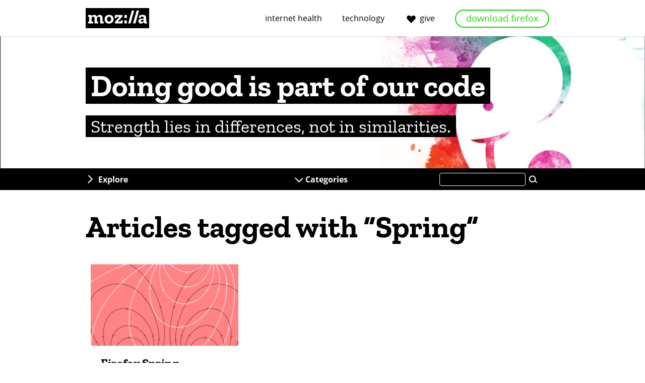

--- FILE ---
content_type: text/html; charset=UTF-8
request_url: https://blog.mozillakerala.com/tag/spring/
body_size: 13598
content:
<!DOCTYPE html>
<html lang="en-US" dir="ltr" class="no-js">
<head>
  <meta charset="UTF-8">
  <meta name="viewport" content="width=device-width, initial-scale=1">

  <link rel="license" href="#license">
  <link rel="profile" href="https://gmpg.org/xfn/11">
  <link rel="shortcut icon" type="image/png" href="https://i0.wp.com/blog.mozillakerala.com/wp-content/uploads/2018/04/cropped-ico-1.png?fit=128%2C128&#038;ssl=1">

  <!--[if IE]>
  <meta name="MSSmartTagsPreventParsing" content="true">
  <meta http-equiv="imagetoolbar" content="no">
  <meta http-equiv="X-UA-Compatible" content="IE=Edge">
  <![endif]-->

  <!--[if lte IE 8]>
  <script src="https://blog.mozillakerala.com/wp-content/themes/frontierline/js/html5.js"></script>
  <link rel="shortcut icon" type="image/x-icon" href="https://blog.mozillakerala.com/wp-content/themes/frontierline/img/favicon.ico">
  <link rel="stylesheet" type="text/css" media="all" href="https://blog.mozillakerala.com/wp-content/themes/frontierline/oldIE.css">
  <![endif]-->

  <style type="text/css">
  @media screen and (min-width: 480px) {
    #masthead {
      background-image: url('https://blog.mozillakerala.com/wp-content/uploads/2018/04/cropped-moks2.jpg');
    }
  }
  </style>

  

    <meta property="og:site_name" content="Doing good is part of our code">
  <meta property="og:url" content="https://blog.mozillakerala.com/tag/spring">
  <meta property="og:title" content="Articles tagged with “Spring” – Doing good is part of our code">
  <meta property="og:description" content="Strength lies in differences, not in similarities.">

    <meta property="twitter:title" content="Articles tagged with “Spring” – Doing good is part of our code">
  <meta property="twitter:description" content="Strength lies in differences, not in similarities.">
  <meta name="twitter:card" content="summary">
    <meta property="twitter:image" content="https://blog.mozillakerala.com/wp-content/uploads/2018/04/cropped-moks2.jpg">
    <meta name="twitter:site" content="@@MozillaKerala">

  <meta name='robots' content='index, follow, max-image-preview:large, max-snippet:-1, max-video-preview:-1' />
<!-- Jetpack Site Verification Tags -->
<meta name="google-site-verification" content="8W-rTJppG4qOV527tyor_81HzMlRDSIMCHH-N81ZIxE" />

	<!-- This site is optimized with the Yoast SEO plugin v23.4 - https://yoast.com/wordpress/plugins/seo/ -->
	<title>Spring Archives | Doing good is part of our code</title>
	<link rel="canonical" href="https://blog.mozillakerala.com/tag/spring/" />
	<meta property="og:locale" content="en_US" />
	<meta property="og:type" content="article" />
	<meta property="og:title" content="Spring Archives | Doing good is part of our code" />
	<meta property="og:url" content="https://blog.mozillakerala.com/tag/spring/" />
	<meta property="og:site_name" content="Doing good is part of our code" />
	<meta name="twitter:card" content="summary_large_image" />
	<meta name="twitter:site" content="@MozillaKerala" />
	<script type="application/ld+json" class="yoast-schema-graph">{"@context":"https://schema.org","@graph":[{"@type":"CollectionPage","@id":"https://blog.mozillakerala.com/tag/spring/","url":"https://blog.mozillakerala.com/tag/spring/","name":"Spring Archives | Doing good is part of our code","isPartOf":{"@id":"https://blog.mozillakerala.com/#website"},"breadcrumb":{"@id":"https://blog.mozillakerala.com/tag/spring/#breadcrumb"},"inLanguage":"en-US"},{"@type":"BreadcrumbList","@id":"https://blog.mozillakerala.com/tag/spring/#breadcrumb","itemListElement":[{"@type":"ListItem","position":1,"name":"Home","item":"https://blog.mozillakerala.com/"},{"@type":"ListItem","position":2,"name":"Spring"}]},{"@type":"WebSite","@id":"https://blog.mozillakerala.com/#website","url":"https://blog.mozillakerala.com/","name":"Doing good is part of our code","description":"Strength lies in differences, not in similarities.","potentialAction":[{"@type":"SearchAction","target":{"@type":"EntryPoint","urlTemplate":"https://blog.mozillakerala.com/?s={search_term_string}"},"query-input":{"@type":"PropertyValueSpecification","valueRequired":true,"valueName":"search_term_string"}}],"inLanguage":"en-US"}]}</script>
	<!-- / Yoast SEO plugin. -->


<link rel='dns-prefetch' href='//secure.gravatar.com' />
<link rel='dns-prefetch' href='//stats.wp.com' />
<link rel='dns-prefetch' href='//v0.wordpress.com' />
<link rel='dns-prefetch' href='//widgets.wp.com' />
<link rel='dns-prefetch' href='//s0.wp.com' />
<link rel='dns-prefetch' href='//0.gravatar.com' />
<link rel='dns-prefetch' href='//1.gravatar.com' />
<link rel='dns-prefetch' href='//2.gravatar.com' />
<link rel='dns-prefetch' href='//i0.wp.com' />
<link rel='dns-prefetch' href='//jetpack.wordpress.com' />
<link rel='dns-prefetch' href='//public-api.wordpress.com' />
<link rel='dns-prefetch' href='//c0.wp.com' />
<link rel="alternate" type="application/rss+xml" title="Doing good is part of our code &raquo; Feed" href="https://blog.mozillakerala.com/feed/" />
<link rel="alternate" type="application/rss+xml" title="Doing good is part of our code &raquo; Comments Feed" href="https://blog.mozillakerala.com/comments/feed/" />
<link rel="alternate" type="application/rss+xml" title="Doing good is part of our code &raquo; Spring Tag Feed" href="https://blog.mozillakerala.com/tag/spring/feed/" />

<link rel='stylesheet' id='wp-block-library-css' href='https://c0.wp.com/c/6.6.4/wp-includes/css/dist/block-library/style.min.css' type='text/css' media='all' />
<link rel='stylesheet' id='mediaelement-css' href='https://c0.wp.com/c/6.6.4/wp-includes/js/mediaelement/mediaelementplayer-legacy.min.css' type='text/css' media='all' />
<link rel='stylesheet' id='wp-mediaelement-css' href='https://c0.wp.com/c/6.6.4/wp-includes/js/mediaelement/wp-mediaelement.min.css' type='text/css' media='all' />
<style id='jetpack-sharing-buttons-style-inline-css' type='text/css'>
.jetpack-sharing-buttons__services-list{display:flex;flex-direction:row;flex-wrap:wrap;gap:0;list-style-type:none;margin:5px;padding:0}.jetpack-sharing-buttons__services-list.has-small-icon-size{font-size:12px}.jetpack-sharing-buttons__services-list.has-normal-icon-size{font-size:16px}.jetpack-sharing-buttons__services-list.has-large-icon-size{font-size:24px}.jetpack-sharing-buttons__services-list.has-huge-icon-size{font-size:36px}@media print{.jetpack-sharing-buttons__services-list{display:none!important}}.editor-styles-wrapper .wp-block-jetpack-sharing-buttons{gap:0;padding-inline-start:0}ul.jetpack-sharing-buttons__services-list.has-background{padding:1.25em 2.375em}
</style>
<link rel='stylesheet' id='font-awesome-css' href='https://blog.mozillakerala.com/wp-content/plugins/contact-widgets/assets/css/font-awesome.min.css?ver=4.7.0' type='text/css' media='all' />
<style id='classic-theme-styles-inline-css' type='text/css'>
/*! This file is auto-generated */
.wp-block-button__link{color:#fff;background-color:#32373c;border-radius:9999px;box-shadow:none;text-decoration:none;padding:calc(.667em + 2px) calc(1.333em + 2px);font-size:1.125em}.wp-block-file__button{background:#32373c;color:#fff;text-decoration:none}
</style>
<style id='global-styles-inline-css' type='text/css'>
:root{--wp--preset--aspect-ratio--square: 1;--wp--preset--aspect-ratio--4-3: 4/3;--wp--preset--aspect-ratio--3-4: 3/4;--wp--preset--aspect-ratio--3-2: 3/2;--wp--preset--aspect-ratio--2-3: 2/3;--wp--preset--aspect-ratio--16-9: 16/9;--wp--preset--aspect-ratio--9-16: 9/16;--wp--preset--color--black: #000000;--wp--preset--color--cyan-bluish-gray: #abb8c3;--wp--preset--color--white: #ffffff;--wp--preset--color--pale-pink: #f78da7;--wp--preset--color--vivid-red: #cf2e2e;--wp--preset--color--luminous-vivid-orange: #ff6900;--wp--preset--color--luminous-vivid-amber: #fcb900;--wp--preset--color--light-green-cyan: #7bdcb5;--wp--preset--color--vivid-green-cyan: #00d084;--wp--preset--color--pale-cyan-blue: #8ed1fc;--wp--preset--color--vivid-cyan-blue: #0693e3;--wp--preset--color--vivid-purple: #9b51e0;--wp--preset--gradient--vivid-cyan-blue-to-vivid-purple: linear-gradient(135deg,rgba(6,147,227,1) 0%,rgb(155,81,224) 100%);--wp--preset--gradient--light-green-cyan-to-vivid-green-cyan: linear-gradient(135deg,rgb(122,220,180) 0%,rgb(0,208,130) 100%);--wp--preset--gradient--luminous-vivid-amber-to-luminous-vivid-orange: linear-gradient(135deg,rgba(252,185,0,1) 0%,rgba(255,105,0,1) 100%);--wp--preset--gradient--luminous-vivid-orange-to-vivid-red: linear-gradient(135deg,rgba(255,105,0,1) 0%,rgb(207,46,46) 100%);--wp--preset--gradient--very-light-gray-to-cyan-bluish-gray: linear-gradient(135deg,rgb(238,238,238) 0%,rgb(169,184,195) 100%);--wp--preset--gradient--cool-to-warm-spectrum: linear-gradient(135deg,rgb(74,234,220) 0%,rgb(151,120,209) 20%,rgb(207,42,186) 40%,rgb(238,44,130) 60%,rgb(251,105,98) 80%,rgb(254,248,76) 100%);--wp--preset--gradient--blush-light-purple: linear-gradient(135deg,rgb(255,206,236) 0%,rgb(152,150,240) 100%);--wp--preset--gradient--blush-bordeaux: linear-gradient(135deg,rgb(254,205,165) 0%,rgb(254,45,45) 50%,rgb(107,0,62) 100%);--wp--preset--gradient--luminous-dusk: linear-gradient(135deg,rgb(255,203,112) 0%,rgb(199,81,192) 50%,rgb(65,88,208) 100%);--wp--preset--gradient--pale-ocean: linear-gradient(135deg,rgb(255,245,203) 0%,rgb(182,227,212) 50%,rgb(51,167,181) 100%);--wp--preset--gradient--electric-grass: linear-gradient(135deg,rgb(202,248,128) 0%,rgb(113,206,126) 100%);--wp--preset--gradient--midnight: linear-gradient(135deg,rgb(2,3,129) 0%,rgb(40,116,252) 100%);--wp--preset--font-size--small: 13px;--wp--preset--font-size--medium: 20px;--wp--preset--font-size--large: 36px;--wp--preset--font-size--x-large: 42px;--wp--preset--spacing--20: 0.44rem;--wp--preset--spacing--30: 0.67rem;--wp--preset--spacing--40: 1rem;--wp--preset--spacing--50: 1.5rem;--wp--preset--spacing--60: 2.25rem;--wp--preset--spacing--70: 3.38rem;--wp--preset--spacing--80: 5.06rem;--wp--preset--shadow--natural: 6px 6px 9px rgba(0, 0, 0, 0.2);--wp--preset--shadow--deep: 12px 12px 50px rgba(0, 0, 0, 0.4);--wp--preset--shadow--sharp: 6px 6px 0px rgba(0, 0, 0, 0.2);--wp--preset--shadow--outlined: 6px 6px 0px -3px rgba(255, 255, 255, 1), 6px 6px rgba(0, 0, 0, 1);--wp--preset--shadow--crisp: 6px 6px 0px rgba(0, 0, 0, 1);}:where(.is-layout-flex){gap: 0.5em;}:where(.is-layout-grid){gap: 0.5em;}body .is-layout-flex{display: flex;}.is-layout-flex{flex-wrap: wrap;align-items: center;}.is-layout-flex > :is(*, div){margin: 0;}body .is-layout-grid{display: grid;}.is-layout-grid > :is(*, div){margin: 0;}:where(.wp-block-columns.is-layout-flex){gap: 2em;}:where(.wp-block-columns.is-layout-grid){gap: 2em;}:where(.wp-block-post-template.is-layout-flex){gap: 1.25em;}:where(.wp-block-post-template.is-layout-grid){gap: 1.25em;}.has-black-color{color: var(--wp--preset--color--black) !important;}.has-cyan-bluish-gray-color{color: var(--wp--preset--color--cyan-bluish-gray) !important;}.has-white-color{color: var(--wp--preset--color--white) !important;}.has-pale-pink-color{color: var(--wp--preset--color--pale-pink) !important;}.has-vivid-red-color{color: var(--wp--preset--color--vivid-red) !important;}.has-luminous-vivid-orange-color{color: var(--wp--preset--color--luminous-vivid-orange) !important;}.has-luminous-vivid-amber-color{color: var(--wp--preset--color--luminous-vivid-amber) !important;}.has-light-green-cyan-color{color: var(--wp--preset--color--light-green-cyan) !important;}.has-vivid-green-cyan-color{color: var(--wp--preset--color--vivid-green-cyan) !important;}.has-pale-cyan-blue-color{color: var(--wp--preset--color--pale-cyan-blue) !important;}.has-vivid-cyan-blue-color{color: var(--wp--preset--color--vivid-cyan-blue) !important;}.has-vivid-purple-color{color: var(--wp--preset--color--vivid-purple) !important;}.has-black-background-color{background-color: var(--wp--preset--color--black) !important;}.has-cyan-bluish-gray-background-color{background-color: var(--wp--preset--color--cyan-bluish-gray) !important;}.has-white-background-color{background-color: var(--wp--preset--color--white) !important;}.has-pale-pink-background-color{background-color: var(--wp--preset--color--pale-pink) !important;}.has-vivid-red-background-color{background-color: var(--wp--preset--color--vivid-red) !important;}.has-luminous-vivid-orange-background-color{background-color: var(--wp--preset--color--luminous-vivid-orange) !important;}.has-luminous-vivid-amber-background-color{background-color: var(--wp--preset--color--luminous-vivid-amber) !important;}.has-light-green-cyan-background-color{background-color: var(--wp--preset--color--light-green-cyan) !important;}.has-vivid-green-cyan-background-color{background-color: var(--wp--preset--color--vivid-green-cyan) !important;}.has-pale-cyan-blue-background-color{background-color: var(--wp--preset--color--pale-cyan-blue) !important;}.has-vivid-cyan-blue-background-color{background-color: var(--wp--preset--color--vivid-cyan-blue) !important;}.has-vivid-purple-background-color{background-color: var(--wp--preset--color--vivid-purple) !important;}.has-black-border-color{border-color: var(--wp--preset--color--black) !important;}.has-cyan-bluish-gray-border-color{border-color: var(--wp--preset--color--cyan-bluish-gray) !important;}.has-white-border-color{border-color: var(--wp--preset--color--white) !important;}.has-pale-pink-border-color{border-color: var(--wp--preset--color--pale-pink) !important;}.has-vivid-red-border-color{border-color: var(--wp--preset--color--vivid-red) !important;}.has-luminous-vivid-orange-border-color{border-color: var(--wp--preset--color--luminous-vivid-orange) !important;}.has-luminous-vivid-amber-border-color{border-color: var(--wp--preset--color--luminous-vivid-amber) !important;}.has-light-green-cyan-border-color{border-color: var(--wp--preset--color--light-green-cyan) !important;}.has-vivid-green-cyan-border-color{border-color: var(--wp--preset--color--vivid-green-cyan) !important;}.has-pale-cyan-blue-border-color{border-color: var(--wp--preset--color--pale-cyan-blue) !important;}.has-vivid-cyan-blue-border-color{border-color: var(--wp--preset--color--vivid-cyan-blue) !important;}.has-vivid-purple-border-color{border-color: var(--wp--preset--color--vivid-purple) !important;}.has-vivid-cyan-blue-to-vivid-purple-gradient-background{background: var(--wp--preset--gradient--vivid-cyan-blue-to-vivid-purple) !important;}.has-light-green-cyan-to-vivid-green-cyan-gradient-background{background: var(--wp--preset--gradient--light-green-cyan-to-vivid-green-cyan) !important;}.has-luminous-vivid-amber-to-luminous-vivid-orange-gradient-background{background: var(--wp--preset--gradient--luminous-vivid-amber-to-luminous-vivid-orange) !important;}.has-luminous-vivid-orange-to-vivid-red-gradient-background{background: var(--wp--preset--gradient--luminous-vivid-orange-to-vivid-red) !important;}.has-very-light-gray-to-cyan-bluish-gray-gradient-background{background: var(--wp--preset--gradient--very-light-gray-to-cyan-bluish-gray) !important;}.has-cool-to-warm-spectrum-gradient-background{background: var(--wp--preset--gradient--cool-to-warm-spectrum) !important;}.has-blush-light-purple-gradient-background{background: var(--wp--preset--gradient--blush-light-purple) !important;}.has-blush-bordeaux-gradient-background{background: var(--wp--preset--gradient--blush-bordeaux) !important;}.has-luminous-dusk-gradient-background{background: var(--wp--preset--gradient--luminous-dusk) !important;}.has-pale-ocean-gradient-background{background: var(--wp--preset--gradient--pale-ocean) !important;}.has-electric-grass-gradient-background{background: var(--wp--preset--gradient--electric-grass) !important;}.has-midnight-gradient-background{background: var(--wp--preset--gradient--midnight) !important;}.has-small-font-size{font-size: var(--wp--preset--font-size--small) !important;}.has-medium-font-size{font-size: var(--wp--preset--font-size--medium) !important;}.has-large-font-size{font-size: var(--wp--preset--font-size--large) !important;}.has-x-large-font-size{font-size: var(--wp--preset--font-size--x-large) !important;}
:where(.wp-block-post-template.is-layout-flex){gap: 1.25em;}:where(.wp-block-post-template.is-layout-grid){gap: 1.25em;}
:where(.wp-block-columns.is-layout-flex){gap: 2em;}:where(.wp-block-columns.is-layout-grid){gap: 2em;}
:root :where(.wp-block-pullquote){font-size: 1.5em;line-height: 1.6;}
</style>
<link rel='stylesheet' id='wp-pagenavi-css' href='https://blog.mozillakerala.com/wp-content/plugins/wp-pagenavi/pagenavi-css.css?ver=2.70' type='text/css' media='all' />
<link rel='stylesheet' id='frontierline-css' href='https://blog.mozillakerala.com/wp-content/themes/frontierline/style.css?ver=1524847847' type='text/css' media='all' />
<link rel='stylesheet' id='social-logos-css' href='https://c0.wp.com/p/jetpack/13.8.2/_inc/social-logos/social-logos.min.css' type='text/css' media='all' />
<link rel='stylesheet' id='jetpack_css-css' href='https://c0.wp.com/p/jetpack/13.8.2/css/jetpack.css' type='text/css' media='all' />
<script type="96295337c63d91bbd4dc2efc-text/javascript" src="https://c0.wp.com/c/6.6.4/wp-includes/js/jquery/jquery.min.js" id="jquery-core-js"></script>
<script type="96295337c63d91bbd4dc2efc-text/javascript" src="https://c0.wp.com/c/6.6.4/wp-includes/js/jquery/jquery-migrate.min.js" id="jquery-migrate-js"></script>
<link rel="https://api.w.org/" href="https://blog.mozillakerala.com/wp-json/" /><link rel="alternate" title="JSON" type="application/json" href="https://blog.mozillakerala.com/wp-json/wp/v2/tags/274" /><link rel="EditURI" type="application/rsd+xml" title="RSD" href="https://blog.mozillakerala.com/xmlrpc.php?rsd" />
	<style>img#wpstats{display:none}</style>
		<!-- There is no amphtml version available for this URL. --><link rel="icon" href="https://i0.wp.com/blog.mozillakerala.com/wp-content/uploads/2018/04/cropped-ico-1.png?fit=32%2C32&#038;ssl=1" sizes="32x32" />
<link rel="icon" href="https://i0.wp.com/blog.mozillakerala.com/wp-content/uploads/2018/04/cropped-ico-1.png?fit=192%2C192&#038;ssl=1" sizes="192x192" />
<link rel="apple-touch-icon" href="https://i0.wp.com/blog.mozillakerala.com/wp-content/uploads/2018/04/cropped-ico-1.png?fit=180%2C180&#038;ssl=1" />
<meta name="msapplication-TileImage" content="https://i0.wp.com/blog.mozillakerala.com/wp-content/uploads/2018/04/cropped-ico-1.png?fit=270%2C270&#038;ssl=1" />
</head>

<body class="archive tag tag-spring tag-274 color-scheme-none pattern-none" data-blogname="Doing good is part of our code">
  
<nav id="nav-global" class="nav-global can-stick">
  <div class="content">
    <div class="logo"><a href="https://www.mozilla.org/?utm_source=blog.mozillakerala.com&amp;utm_medium=referral&amp;utm_campaign=blog-nav" rel="external" title="Visit mozilla.org">Mozilla</a></div>

    <div class="nav-mozilla">
      <span class="toggle" role="button" aria-controls="nav-mozilla-menu" aria-expanded="false" tabindex="0">Menu</span>
      <ul class="nav-mozilla-menu" id="nav-mozilla-menu">
        <li class="nav-global-health"><a href="https://www.mozilla.org/internet-health/?utm_source=blog.mozillakerala.com&amp;utm_medium=referral&amp;utm_campaign=blog-nav" rel="external">Internet Health</a></li>
        <li class="nav-global-tech"><a href="https://www.mozilla.org/technology/?utm_source=blog.mozillakerala.com&amp;utm_medium=referral&amp;utm_campaign=blog-nav" rel="external">Technology</a></li>
        <li class="nav-global-donate"><a href="https://donate.mozilla.org/?presets=50,30,20,10&amp;amount=30&amp;currency=usd&amp;utm_source=blog.mozillakerala.com&amp;utm_medium=referral&amp;utm_campaign=blog-nav" rel="external">Give</a></li>
              <li class="nav-global-fxdownload"><a href="https://www.mozilla.org/firefox/new/?utm_source=blog.mozillakerala.com&amp;utm_medium=referral&amp;utm_campaign=blog-nav" rel="external" class="button button-green">Download Firefox</a></li>
            </ul>
    </div>

    <a class="page-top" href="#masthead" title="Go to the top of the page">Top</a>
  </div>
</nav>

<header id="masthead" class="section">
  <div class="site-id">
    <div class="site-title-wrap content">
          <a href="https://blog.mozillakerala.com/" rel="home" title="Go to the front page">
              <h4 id="site-title"><span>Doing good is part of our code</span></h4>
                    <p id="site-description"><span>Strength lies in differences, not in similarities.</span></p>
            </a>
        </div>
  </div>
</header>

  <div class="site-wrap">

    
<nav id="nav-util" class="can-stick has-categories">
  <ul class="content">
    <li class="nav-util-sidebar"><a href="#sidebar" aria-controls="sidebar" id="toggle-sidebar">Explore</a></li>
       <li class="nav-util-categories"><a href="#categories" aria-controls="categories" id="toggle-categories">Categories</a></li>
       <li class="nav-util-search">
<form id="search" class="fm-search" method="get" action="https://blog.mozillakerala.com/">
  <fieldset>
    <p>
      <label for="s">Search this site</label>
      <input type="search" value="" name="s" id="s">
      <button type="submit" class="button button-minor">Search</button>
    </p>
  </fieldset>
</form>
</li>
  </ul>
</nav>

    
    

    <main id="content">

  
    <h1 class="page-title content">
          Articles tagged with “Spring”        </h1>

        <div class="content posts-grid hfeed">
    
      
<article id="post-175" class="post-summary post-175 post type-post status-publish format-standard hentry category-campaign category-event-report category-meetup category-mozcoffee tag-campaign tag-firefox tag-firefox-for-android tag-firefox-for-ios tag-firefox-mobile tag-foxyeah tag-mozilla-reps tag-remo tag-reps tag-spring" >

  <header class="entry-header">
    <a href="https://blog.mozillakerala.com/campaign/firefox-spring-campaign-kochi/" class="entry-link" title="Permanent link to “Firefox Spring Campaign, Kochi”" rel="bookmark">
              <div class="post-image post-image-large">
                  <img class="wp-post-image image-fallback color-2" width="600" height="330" src="https://blog.mozillakerala.com/wp-content/themes/frontierline/img/fallbacks/pattern-2.png">
                </div>
            <h2 class="entry-title">Firefox Spring Campaign, Kochi</h2>
    </a>

      <div class="entry-info">
              <address class="vcard">
        <a href="https://blog.mozillakerala.com/author/mozillakerala/" title="Posts by Syam" rel="author">Syam</a>        </address>
      
      <time class="date published" datetime="2015-06-20T17:01:47+05:30">June 20, 2015</time>
    </div>
    </header>

  <div class="entry-summary">
    <p>There is a saying, if you wants to achieve something you have to dream high. The community organized a Firefox Spring Campaign to promote the use of Firefox on the mobile. People &hellip; <a class="go" href="https://blog.mozillakerala.com/campaign/firefox-spring-campaign-kochi/">Read more</a></p>
<div class="sharedaddy sd-sharing-enabled"><div class="robots-nocontent sd-block sd-social sd-social-icon-text sd-sharing"><h3 class="sd-title">Share this:</h3><div class="sd-content"><ul><li class="share-twitter"><a rel="nofollow noopener noreferrer" data-shared="sharing-twitter-175" class="share-twitter sd-button share-icon" href="https://blog.mozillakerala.com/campaign/firefox-spring-campaign-kochi/?share=twitter" target="_blank" title="Click to share on Twitter" ><span>Twitter</span></a></li><li class="share-facebook"><a rel="nofollow noopener noreferrer" data-shared="sharing-facebook-175" class="share-facebook sd-button share-icon" href="https://blog.mozillakerala.com/campaign/firefox-spring-campaign-kochi/?share=facebook" target="_blank" title="Click to share on Facebook" ><span>Facebook</span></a></li><li class="share-tumblr"><a rel="nofollow noopener noreferrer" data-shared="" class="share-tumblr sd-button share-icon" href="https://blog.mozillakerala.com/campaign/firefox-spring-campaign-kochi/?share=tumblr" target="_blank" title="Click to share on Tumblr" ><span>Tumblr</span></a></li><li class="share-telegram"><a rel="nofollow noopener noreferrer" data-shared="" class="share-telegram sd-button share-icon" href="https://blog.mozillakerala.com/campaign/firefox-spring-campaign-kochi/?share=telegram" target="_blank" title="Click to share on Telegram" ><span>Telegram</span></a></li><li class="share-pocket"><a rel="nofollow noopener noreferrer" data-shared="" class="share-pocket sd-button share-icon" href="https://blog.mozillakerala.com/campaign/firefox-spring-campaign-kochi/?share=pocket" target="_blank" title="Click to share on Pocket" ><span>Pocket</span></a></li><li class="share-jetpack-whatsapp"><a rel="nofollow noopener noreferrer" data-shared="" class="share-jetpack-whatsapp sd-button share-icon" href="https://blog.mozillakerala.com/campaign/firefox-spring-campaign-kochi/?share=jetpack-whatsapp" target="_blank" title="Click to share on WhatsApp" ><span>WhatsApp</span></a></li><li class="share-email"><a rel="nofollow noopener noreferrer" data-shared="" class="share-email sd-button share-icon" href="/cdn-cgi/l/email-protection#[base64]" target="_blank" title="Click to email a link to a friend" data-email-share-error-title="Do you have email set up?" data-email-share-error-text="If you&#039;re having problems sharing via email, you might not have email set up for your browser. You may need to create a new email yourself." data-email-share-nonce="c141825075" data-email-share-track-url="https://blog.mozillakerala.com/campaign/firefox-spring-campaign-kochi/?share=email"><span>Email</span></a></li><li class="share-print"><a rel="nofollow noopener noreferrer" data-shared="" class="share-print sd-button share-icon" href="https://blog.mozillakerala.com/campaign/firefox-spring-campaign-kochi/" target="_blank" title="Click to print" ><span>Print</span></a></li><li class="share-end"></li></ul></div></div></div><div class='sharedaddy sd-block sd-like jetpack-likes-widget-wrapper jetpack-likes-widget-unloaded' id='like-post-wrapper-145627084-175-696bc75460a82' data-src='https://widgets.wp.com/likes/?ver=13.8.2#blog_id=145627084&amp;post_id=175&amp;origin=blog.mozillakerala.com&amp;obj_id=145627084-175-696bc75460a82&amp;n=1' data-name='like-post-frame-145627084-175-696bc75460a82' data-title='Like or Reblog'><h3 class="sd-title">Like this:</h3><div class='likes-widget-placeholder post-likes-widget-placeholder' style='height: 55px;'><span class='button'><span>Like</span></span> <span class="loading">Loading...</span></div><span class='sd-text-color'></span><a class='sd-link-color'></a></div>  </div>

</article>

        </div>

    
  
    </main>

  
<aside id="sidebar" class="section widgets can-stick">
  <div class="content">
    </div>
</aside>

      
<aside id="categories" class="can-stick">
  <div class="content">
    <h3 class="module-title">More articles</h3>

    <ul class="cat-list" role="navigation">
          <li><a href="#cat-event-report">Event Report</a></li>
          <li><a href="#cat-meetup">Meetup</a></li>
          <li><a href="#cat-firefox">FIREFOX</a></li>
          <li><a href="#cat-webmaker">Webmaker</a></li>
          <li><a href="#cat-mozilla-news">MOZILLA NEWS</a></li>
          <li><a href="#cat-mozcoffee">MozCoffee</a></li>
          <li><a href="#cat-announcements">Announcements</a></li>
          <li><a href="#cat-womoz">WoMoz</a></li>
        </ul>

    <div class="categories">
          <div class="category" id="cat-event-report">
        <h4 class="category-title">Event Report</h4>
                  <ul class="category-posts">
                      <li class="category-post">
              
<div class="post-mini">
  <a class="entry-link" href="https://blog.mozillakerala.com/campaign/iedc-summit-2017/">
                  <img class="post-image image-fallback color-4" width="300" height="165" alt="" src="https://blog.mozillakerala.com/wp-content/themes/frontierline/img/place-thumb.png" data-src="https://blog.mozillakerala.com/wp-content/themes/frontierline/img/fallbacks/pattern-4.png">
              <h5 class="entry-title">IEDC Summit 2017</h5>
  </a>
  <time class="date" datetime="2017-08-20T17:15:35+05:30">August 20, 2017</time>
</div>
            </li>
                      <li class="category-post">
              
<div class="post-mini">
  <a class="entry-link" href="https://blog.mozillakerala.com/campaign/windows-10-campaign-kochi-edition/">
                  <img class="post-image image-fallback color-5" width="300" height="165" alt="" src="https://blog.mozillakerala.com/wp-content/themes/frontierline/img/place-thumb.png" data-src="https://blog.mozillakerala.com/wp-content/themes/frontierline/img/fallbacks/pattern-5.png">
              <h5 class="entry-title">Windows 10 Campaign – Kochi Edition</h5>
  </a>
  <time class="date" datetime="2015-11-22T17:14:27+05:30">November 22, 2015</time>
</div>
            </li>
                      <li class="category-post">
              
<div class="post-mini">
  <a class="entry-link" href="https://blog.mozillakerala.com/campaign/windows-10-campaign-thrissur-edition/">
                  <img class="post-image image-fallback color-3" width="300" height="165" alt="" src="https://blog.mozillakerala.com/wp-content/themes/frontierline/img/place-thumb.png" data-src="https://blog.mozillakerala.com/wp-content/themes/frontierline/img/fallbacks/pattern-3.png">
              <h5 class="entry-title">Windows 10 Campaign – Thrissur Edition</h5>
  </a>
  <time class="date" datetime="2015-11-16T17:12:55+05:30">November 16, 2015</time>
</div>
            </li>
                      <li class="category-post">
              
<div class="post-mini">
  <a class="entry-link" href="https://blog.mozillakerala.com/campaign/windows-10-campaign-trivandrum-edition/">
                  <img class="post-image image-fallback color-2" width="300" height="165" alt="" src="https://blog.mozillakerala.com/wp-content/themes/frontierline/img/place-thumb.png" data-src="https://blog.mozillakerala.com/wp-content/themes/frontierline/img/fallbacks/pattern-2.png">
              <h5 class="entry-title">Windows 10 Campaign – Trivandrum Edition</h5>
  </a>
  <time class="date" datetime="2015-11-08T17:10:53+05:30">November 8, 2015</time>
</div>
            </li>
                      <li class="category-post">
              
<div class="post-mini">
  <a class="entry-link" href="https://blog.mozillakerala.com/kerala/event-report/mozilla-kerala-community-meetup-2015/">
                  <img class="post-image image-fallback color-4" width="300" height="165" alt="" src="https://blog.mozillakerala.com/wp-content/themes/frontierline/img/place-thumb.png" data-src="https://blog.mozillakerala.com/wp-content/themes/frontierline/img/fallbacks/pattern-4.png">
              <h5 class="entry-title">Mozilla Kerala Community Meetup 2015</h5>
  </a>
  <time class="date" datetime="2015-10-04T17:08:53+05:30">October 4, 2015</time>
</div>
            </li>
                              </ul>
                  </div>
          <div class="category" id="cat-meetup">
        <h4 class="category-title">Meetup</h4>
                  <ul class="category-posts">
                      <li class="category-post">
              
<div class="post-mini">
  <a class="entry-link" href="https://blog.mozillakerala.com/campaign/iedc-summit-2017/">
                  <img class="post-image image-fallback color-4" width="300" height="165" alt="" src="https://blog.mozillakerala.com/wp-content/themes/frontierline/img/place-thumb.png" data-src="https://blog.mozillakerala.com/wp-content/themes/frontierline/img/fallbacks/pattern-4.png">
              <h5 class="entry-title">IEDC Summit 2017</h5>
  </a>
  <time class="date" datetime="2017-08-20T17:15:35+05:30">August 20, 2017</time>
</div>
            </li>
                      <li class="category-post">
              
<div class="post-mini">
  <a class="entry-link" href="https://blog.mozillakerala.com/campaign/windows-10-campaign-kochi-edition/">
                  <img class="post-image image-fallback color-5" width="300" height="165" alt="" src="https://blog.mozillakerala.com/wp-content/themes/frontierline/img/place-thumb.png" data-src="https://blog.mozillakerala.com/wp-content/themes/frontierline/img/fallbacks/pattern-5.png">
              <h5 class="entry-title">Windows 10 Campaign – Kochi Edition</h5>
  </a>
  <time class="date" datetime="2015-11-22T17:14:27+05:30">November 22, 2015</time>
</div>
            </li>
                      <li class="category-post">
              
<div class="post-mini">
  <a class="entry-link" href="https://blog.mozillakerala.com/campaign/windows-10-campaign-thrissur-edition/">
                  <img class="post-image image-fallback color-3" width="300" height="165" alt="" src="https://blog.mozillakerala.com/wp-content/themes/frontierline/img/place-thumb.png" data-src="https://blog.mozillakerala.com/wp-content/themes/frontierline/img/fallbacks/pattern-3.png">
              <h5 class="entry-title">Windows 10 Campaign – Thrissur Edition</h5>
  </a>
  <time class="date" datetime="2015-11-16T17:12:55+05:30">November 16, 2015</time>
</div>
            </li>
                      <li class="category-post">
              
<div class="post-mini">
  <a class="entry-link" href="https://blog.mozillakerala.com/campaign/windows-10-campaign-trivandrum-edition/">
                  <img class="post-image image-fallback color-2" width="300" height="165" alt="" src="https://blog.mozillakerala.com/wp-content/themes/frontierline/img/place-thumb.png" data-src="https://blog.mozillakerala.com/wp-content/themes/frontierline/img/fallbacks/pattern-2.png">
              <h5 class="entry-title">Windows 10 Campaign – Trivandrum Edition</h5>
  </a>
  <time class="date" datetime="2015-11-08T17:10:53+05:30">November 8, 2015</time>
</div>
            </li>
                      <li class="category-post">
              
<div class="post-mini">
  <a class="entry-link" href="https://blog.mozillakerala.com/kerala/event-report/mozilla-kerala-community-meetup-2015/">
                  <img class="post-image image-fallback color-4" width="300" height="165" alt="" src="https://blog.mozillakerala.com/wp-content/themes/frontierline/img/place-thumb.png" data-src="https://blog.mozillakerala.com/wp-content/themes/frontierline/img/fallbacks/pattern-4.png">
              <h5 class="entry-title">Mozilla Kerala Community Meetup 2015</h5>
  </a>
  <time class="date" datetime="2015-10-04T17:08:53+05:30">October 4, 2015</time>
</div>
            </li>
                              </ul>
                  </div>
          <div class="category" id="cat-firefox">
        <h4 class="category-title">FIREFOX</h4>
                  <ul class="category-posts">
                      <li class="category-post">
              
<div class="post-mini">
  <a class="entry-link" href="https://blog.mozillakerala.com/firefox/mozilla-kerala-code-sprint-and-the-power-of-open-hacks/">
                  <img class="post-image image-fallback color-2" width="300" height="165" alt="" src="https://blog.mozillakerala.com/wp-content/themes/frontierline/img/place-thumb.png" data-src="https://blog.mozillakerala.com/wp-content/themes/frontierline/img/fallbacks/pattern-2.png">
              <h5 class="entry-title">Mozilla Kerala Code sprint and the power of open hacks</h5>
  </a>
  <time class="date" datetime="2018-07-18T22:49:40+05:30">July 18, 2018</time>
</div>
            </li>
                      <li class="category-post">
              
<div class="post-mini">
  <a class="entry-link" href="https://blog.mozillakerala.com/firefox/36-hoursyet-another-memory-for-a-lifetime/">
                  <img class="post-image image-fallback color-6" width="300" height="165" alt="" src="https://blog.mozillakerala.com/wp-content/themes/frontierline/img/place-thumb.png" data-src="https://blog.mozillakerala.com/wp-content/themes/frontierline/img/fallbacks/pattern-6.png">
              <h5 class="entry-title">36+ hours…yet another memory for a lifetime!</h5>
  </a>
  <time class="date" datetime="2018-07-18T10:20:15+05:30">July 18, 2018</time>
</div>
            </li>
                      <li class="category-post">
              
<div class="post-mini">
  <a class="entry-link" href="https://blog.mozillakerala.com/firefox/firefoxforios/">
                  <img class="post-image" width="300" height="165" alt="" src="https://blog.mozillakerala.com/wp-content/themes/frontierline/img/place-thumb.png" data-src="https://i0.wp.com/blog.mozillakerala.com/wp-content/uploads/2018/04/trac.jpg?resize=300%2C165&ssl=1">
              <h5 class="entry-title">Latest Firefox for iOS</h5>
  </a>
  <time class="date" datetime="2018-04-15T23:01:28+05:30">April 15, 2018</time>
</div>
            </li>
                      <li class="category-post">
              
<div class="post-mini">
  <a class="entry-link" href="https://blog.mozillakerala.com/firefox/mozilla-turns-twenty/">
                  <img class="post-image" width="300" height="165" alt="" src="https://blog.mozillakerala.com/wp-content/themes/frontierline/img/place-thumb.png" data-src="https://i0.wp.com/blog.mozillakerala.com/wp-content/uploads/2018/04/Pasted-image-at-2018_03_07-09_16-PM.png?resize=300%2C165&ssl=1">
              <h5 class="entry-title">Mozilla Turns Twenty</h5>
  </a>
  <time class="date" datetime="2018-04-04T17:56:23+05:30">April 4, 2018</time>
</div>
            </li>
                      <li class="category-post">
              
<div class="post-mini">
  <a class="entry-link" href="https://blog.mozillakerala.com/announcements/being-open-and-connected-on-your-own-terms-with-our-new-facebook-container-add-on/">
                  <img class="post-image image-fallback color-3" width="300" height="165" alt="" src="https://blog.mozillakerala.com/wp-content/themes/frontierline/img/place-thumb.png" data-src="https://blog.mozillakerala.com/wp-content/themes/frontierline/img/fallbacks/pattern-3.png">
              <h5 class="entry-title">Being Open and Connected on Your Own Terms with our New Facebook Container Add-On</h5>
  </a>
  <time class="date" datetime="2018-03-28T12:49:09+05:30">March 28, 2018</time>
</div>
            </li>
                              </ul>
                  </div>
          <div class="category" id="cat-webmaker">
        <h4 class="category-title">Webmaker</h4>
                  <ul class="category-posts">
                      <li class="category-post">
              
<div class="post-mini">
  <a class="entry-link" href="https://blog.mozillakerala.com/kerala/appdays/mini-appday-webmaker-mar-athanasius-college-engineering/">
                  <img class="post-image image-fallback color-2" width="300" height="165" alt="" src="https://blog.mozillakerala.com/wp-content/themes/frontierline/img/place-thumb.png" data-src="https://blog.mozillakerala.com/wp-content/themes/frontierline/img/fallbacks/pattern-2.png">
              <h5 class="entry-title">Mini AppDay &amp; Webmaker – Mar Athanasius College of Engineering</h5>
  </a>
  <time class="date" datetime="2014-08-03T16:29:11+05:30">August 3, 2014</time>
</div>
            </li>
                      <li class="category-post">
              
<div class="post-mini">
  <a class="entry-link" href="https://blog.mozillakerala.com/kerala/webmaker/moztrics-1st-webmaker-party-season/">
                  <img class="post-image" width="300" height="165" alt="" src="https://blog.mozillakerala.com/wp-content/themes/frontierline/img/place-thumb.png" data-src="https://i0.wp.com/blog.mozillakerala.com/wp-content/uploads/2018/02/DSC_0189.jpg?resize=300%2C165&ssl=1">
              <h5 class="entry-title">Moztrics – 1st Webmaker Party of the Season</h5>
  </a>
  <time class="date" datetime="2014-07-20T16:24:12+05:30">July 20, 2014</time>
</div>
            </li>
                      <li class="category-post">
              
<div class="post-mini">
  <a class="entry-link" href="https://blog.mozillakerala.com/kerala/webmaker/making-better-world-bosco-kids/">
                  <img class="post-image" width="300" height="165" alt="" src="https://blog.mozillakerala.com/wp-content/themes/frontierline/img/place-thumb.png" data-src="https://i0.wp.com/blog.mozillakerala.com/wp-content/uploads/2018/02/f16.jpg?resize=300%2C165&ssl=1">
              <h5 class="entry-title">Making a Better World for Bosco Kids</h5>
  </a>
  <time class="date" datetime="2014-05-25T16:16:19+05:30">May 25, 2014</time>
</div>
            </li>
                      <li class="category-post">
              
<div class="post-mini">
  <a class="entry-link" href="https://blog.mozillakerala.com/kerala/event-report/big-womoz-day/">
                  <img class="post-image" width="300" height="165" alt="" src="https://blog.mozillakerala.com/wp-content/themes/frontierline/img/place-thumb.png" data-src="https://i0.wp.com/blog.mozillakerala.com/wp-content/uploads/2018/02/moz-kerala.png?resize=300%2C165&ssl=1">
              <h5 class="entry-title">The big WoMoz day!!!</h5>
  </a>
  <time class="date" datetime="2014-03-05T15:35:46+05:30">March 5, 2014</time>
</div>
            </li>
                      <li class="category-post">
              
<div class="post-mini">
  <a class="entry-link" href="https://blog.mozillakerala.com/kerala/event-report/empower-womoz/">
                  <img class="post-image" width="300" height="165" alt="" src="https://blog.mozillakerala.com/wp-content/themes/frontierline/img/place-thumb.png" data-src="https://i0.wp.com/blog.mozillakerala.com/wp-content/uploads/2018/02/logo.png?resize=230%2C150&ssl=1">
              <h5 class="entry-title">Empower WoMoz!</h5>
  </a>
  <time class="date" datetime="2014-02-08T14:23:07+05:30">February 8, 2014</time>
</div>
            </li>
                              </ul>
                  </div>
          <div class="category" id="cat-mozilla-news">
        <h4 class="category-title">MOZILLA NEWS</h4>
                  <ul class="category-posts">
                      <li class="category-post">
              
<div class="post-mini">
  <a class="entry-link" href="https://blog.mozillakerala.com/internet-health/a-scandal-a-napkin-and-the-health-of-the-internet/">
                  <img class="post-image" width="300" height="165" alt="" src="https://blog.mozillakerala.com/wp-content/themes/frontierline/img/place-thumb.png" data-src="https://i0.wp.com/blog.mozillakerala.com/wp-content/uploads/2018/04/01-1400x770.jpg?resize=300%2C165&ssl=1">
              <h5 class="entry-title">A Scandal, a Napkin and the Health of the Internet</h5>
  </a>
  <time class="date" datetime="2018-04-10T19:17:09+05:30">April 10, 2018</time>
</div>
            </li>
                      <li class="category-post">
              
<div class="post-mini">
  <a class="entry-link" href="https://blog.mozillakerala.com/mozilla-news/diversity-inclusion-volunteer-mozfest/">
                  <img class="post-image" width="300" height="165" alt="" src="https://blog.mozillakerala.com/wp-content/themes/frontierline/img/place-thumb.png" data-src="https://i0.wp.com/blog.mozillakerala.com/wp-content/uploads/2018/04/mozfest.jpg?resize=300%2C165&ssl=1">
              <h5 class="entry-title">Diversity &#038; Inclusion Volunteer @ Mozfest!</h5>
  </a>
  <time class="date" datetime="2018-04-04T18:02:56+05:30">April 4, 2018</time>
</div>
            </li>
                      <li class="category-post">
              
<div class="post-mini">
  <a class="entry-link" href="https://blog.mozillakerala.com/mozilla-news/mozilla-brings-firefox-to-augmented-and-virtual-reality/">
                  <img class="post-image" width="300" height="165" alt="" src="https://blog.mozillakerala.com/wp-content/themes/frontierline/img/place-thumb.png" data-src="https://i0.wp.com/blog.mozillakerala.com/wp-content/uploads/2018/04/Firefox-Reality.png?resize=300%2C165&ssl=1">
              <h5 class="entry-title">Mozilla Brings Firefox to Augmented and Virtual Reality</h5>
  </a>
  <time class="date" datetime="2018-04-04T17:58:25+05:30">April 4, 2018</time>
</div>
            </li>
                      <li class="category-post">
              
<div class="post-mini">
  <a class="entry-link" href="https://blog.mozillakerala.com/announcements/being-open-and-connected-on-your-own-terms-with-our-new-facebook-container-add-on/">
                  <img class="post-image image-fallback color-3" width="300" height="165" alt="" src="https://blog.mozillakerala.com/wp-content/themes/frontierline/img/place-thumb.png" data-src="https://blog.mozillakerala.com/wp-content/themes/frontierline/img/fallbacks/pattern-3.png">
              <h5 class="entry-title">Being Open and Connected on Your Own Terms with our New Facebook Container Add-On</h5>
  </a>
  <time class="date" datetime="2018-03-28T12:49:09+05:30">March 28, 2018</time>
</div>
            </li>
                      <li class="category-post">
              
<div class="post-mini">
  <a class="entry-link" href="https://blog.mozillakerala.com/firefox/mozilla-research-grants-2018h1/">
                  <img class="post-image image-fallback color-3" width="300" height="165" alt="" src="https://blog.mozillakerala.com/wp-content/themes/frontierline/img/place-thumb.png" data-src="https://blog.mozillakerala.com/wp-content/themes/frontierline/img/fallbacks/pattern-3.png">
              <h5 class="entry-title">Mozilla Research Grants 2018H1</h5>
  </a>
  <time class="date" datetime="2018-03-26T16:14:47+05:30">March 26, 2018</time>
</div>
            </li>
                              </ul>
                  </div>
          <div class="category" id="cat-mozcoffee">
        <h4 class="category-title">MozCoffee</h4>
                  <ul class="category-posts">
                      <li class="category-post">
              
<div class="post-mini">
  <a class="entry-link" href="https://blog.mozillakerala.com/campaign/iedc-summit-2017/">
                  <img class="post-image image-fallback color-4" width="300" height="165" alt="" src="https://blog.mozillakerala.com/wp-content/themes/frontierline/img/place-thumb.png" data-src="https://blog.mozillakerala.com/wp-content/themes/frontierline/img/fallbacks/pattern-4.png">
              <h5 class="entry-title">IEDC Summit 2017</h5>
  </a>
  <time class="date" datetime="2017-08-20T17:15:35+05:30">August 20, 2017</time>
</div>
            </li>
                      <li class="category-post">
              
<div class="post-mini">
  <a class="entry-link" href="https://blog.mozillakerala.com/campaign/windows-10-campaign-kochi-edition/">
                  <img class="post-image image-fallback color-5" width="300" height="165" alt="" src="https://blog.mozillakerala.com/wp-content/themes/frontierline/img/place-thumb.png" data-src="https://blog.mozillakerala.com/wp-content/themes/frontierline/img/fallbacks/pattern-5.png">
              <h5 class="entry-title">Windows 10 Campaign – Kochi Edition</h5>
  </a>
  <time class="date" datetime="2015-11-22T17:14:27+05:30">November 22, 2015</time>
</div>
            </li>
                      <li class="category-post">
              
<div class="post-mini">
  <a class="entry-link" href="https://blog.mozillakerala.com/campaign/windows-10-campaign-thrissur-edition/">
                  <img class="post-image image-fallback color-3" width="300" height="165" alt="" src="https://blog.mozillakerala.com/wp-content/themes/frontierline/img/place-thumb.png" data-src="https://blog.mozillakerala.com/wp-content/themes/frontierline/img/fallbacks/pattern-3.png">
              <h5 class="entry-title">Windows 10 Campaign – Thrissur Edition</h5>
  </a>
  <time class="date" datetime="2015-11-16T17:12:55+05:30">November 16, 2015</time>
</div>
            </li>
                      <li class="category-post">
              
<div class="post-mini">
  <a class="entry-link" href="https://blog.mozillakerala.com/campaign/windows-10-campaign-trivandrum-edition/">
                  <img class="post-image image-fallback color-2" width="300" height="165" alt="" src="https://blog.mozillakerala.com/wp-content/themes/frontierline/img/place-thumb.png" data-src="https://blog.mozillakerala.com/wp-content/themes/frontierline/img/fallbacks/pattern-2.png">
              <h5 class="entry-title">Windows 10 Campaign – Trivandrum Edition</h5>
  </a>
  <time class="date" datetime="2015-11-08T17:10:53+05:30">November 8, 2015</time>
</div>
            </li>
                      <li class="category-post">
              
<div class="post-mini">
  <a class="entry-link" href="https://blog.mozillakerala.com/campaign/firefox-spring-campaign-kochi/">
                  <img class="post-image image-fallback color-2" width="300" height="165" alt="" src="https://blog.mozillakerala.com/wp-content/themes/frontierline/img/place-thumb.png" data-src="https://blog.mozillakerala.com/wp-content/themes/frontierline/img/fallbacks/pattern-2.png">
              <h5 class="entry-title">Firefox Spring Campaign, Kochi</h5>
  </a>
  <time class="date" datetime="2015-06-20T17:01:47+05:30">June 20, 2015</time>
</div>
            </li>
                              </ul>
                  </div>
          <div class="category" id="cat-announcements">
        <h4 class="category-title">Announcements</h4>
                  <ul class="category-posts">
                      <li class="category-post">
              
<div class="post-mini">
  <a class="entry-link" href="https://blog.mozillakerala.com/announcements/being-open-and-connected-on-your-own-terms-with-our-new-facebook-container-add-on/">
                  <img class="post-image image-fallback color-3" width="300" height="165" alt="" src="https://blog.mozillakerala.com/wp-content/themes/frontierline/img/place-thumb.png" data-src="https://blog.mozillakerala.com/wp-content/themes/frontierline/img/fallbacks/pattern-3.png">
              <h5 class="entry-title">Being Open and Connected on Your Own Terms with our New Facebook Container Add-On</h5>
  </a>
  <time class="date" datetime="2018-03-28T12:49:09+05:30">March 28, 2018</time>
</div>
            </li>
                      <li class="category-post">
              
<div class="post-mini">
  <a class="entry-link" href="https://blog.mozillakerala.com/kerala/event-report/mozilla-kerala-t-shirt-contest/">
                  <img class="post-image image-fallback color-4" width="300" height="165" alt="" src="https://blog.mozillakerala.com/wp-content/themes/frontierline/img/place-thumb.png" data-src="https://blog.mozillakerala.com/wp-content/themes/frontierline/img/fallbacks/pattern-4.png">
              <h5 class="entry-title">Mozilla Kerala T-Shirt Contest</h5>
  </a>
  <time class="date" datetime="2015-05-25T17:00:06+05:30">May 25, 2015</time>
</div>
            </li>
                      <li class="category-post">
              
<div class="post-mini">
  <a class="entry-link" href="https://blog.mozillakerala.com/announcements/aagneya-firefox-os-hackathon-results/">
                  <img class="post-image image-fallback color-3" width="300" height="165" alt="" src="https://blog.mozillakerala.com/wp-content/themes/frontierline/img/place-thumb.png" data-src="https://blog.mozillakerala.com/wp-content/themes/frontierline/img/fallbacks/pattern-3.png">
              <h5 class="entry-title">Aagneya Firefox OS Hackathon Results are Out!</h5>
  </a>
  <time class="date" datetime="2015-04-05T16:52:23+05:30">April 5, 2015</time>
</div>
            </li>
                      <li class="category-post">
              
<div class="post-mini">
  <a class="entry-link" href="https://blog.mozillakerala.com/kerala/mozcoffee/mozcoffee-june-2014/">
                  <img class="post-image image-fallback color-3" width="300" height="165" alt="" src="https://blog.mozillakerala.com/wp-content/themes/frontierline/img/place-thumb.png" data-src="https://blog.mozillakerala.com/wp-content/themes/frontierline/img/fallbacks/pattern-3.png">
              <h5 class="entry-title">MozCoffee – June 2014</h5>
  </a>
  <time class="date" datetime="2014-06-01T16:19:16+05:30">June 1, 2014</time>
</div>
            </li>
                      <li class="category-post">
              
<div class="post-mini">
  <a class="entry-link" href="https://blog.mozillakerala.com/announcements/html5-javascript-developer-conference-2014/">
                  <img class="post-image" width="300" height="165" alt="" src="https://blog.mozillakerala.com/wp-content/themes/frontierline/img/place-thumb.png" data-src="https://i0.wp.com/blog.mozillakerala.com/wp-content/uploads/2018/02/moz-kerala.png?resize=300%2C165&ssl=1">
              <h5 class="entry-title">HTML5/JavaScript Developer Conference 2014</h5>
  </a>
  <time class="date" datetime="2014-03-28T15:46:25+05:30">March 28, 2014</time>
</div>
            </li>
                              </ul>
                  </div>
          <div class="category" id="cat-womoz">
        <h4 class="category-title">WoMoz</h4>
                  <ul class="category-posts">
                      <li class="category-post">
              
<div class="post-mini">
  <a class="entry-link" href="https://blog.mozillakerala.com/firefox/36-hoursyet-another-memory-for-a-lifetime/">
                  <img class="post-image image-fallback color-6" width="300" height="165" alt="" src="https://blog.mozillakerala.com/wp-content/themes/frontierline/img/place-thumb.png" data-src="https://blog.mozillakerala.com/wp-content/themes/frontierline/img/fallbacks/pattern-6.png">
              <h5 class="entry-title">36+ hours…yet another memory for a lifetime!</h5>
  </a>
  <time class="date" datetime="2018-07-18T10:20:15+05:30">July 18, 2018</time>
</div>
            </li>
                      <li class="category-post">
              
<div class="post-mini">
  <a class="entry-link" href="https://blog.mozillakerala.com/firefox/empower-womoz-v2/">
                  <img class="post-image image-fallback color-4" width="300" height="165" alt="" src="https://blog.mozillakerala.com/wp-content/themes/frontierline/img/place-thumb.png" data-src="https://blog.mozillakerala.com/wp-content/themes/frontierline/img/fallbacks/pattern-4.png">
              <h5 class="entry-title">Empower WoMoz v2</h5>
  </a>
  <time class="date" datetime="2015-01-24T16:47:17+05:30">January 24, 2015</time>
</div>
            </li>
                      <li class="category-post">
              
<div class="post-mini">
  <a class="entry-link" href="https://blog.mozillakerala.com/kerala/event-report/mozcoffee-v4/">
                  <img class="post-image image-fallback color-4" width="300" height="165" alt="" src="https://blog.mozillakerala.com/wp-content/themes/frontierline/img/place-thumb.png" data-src="https://blog.mozillakerala.com/wp-content/themes/frontierline/img/fallbacks/pattern-4.png">
              <h5 class="entry-title">MozCoffee v4</h5>
  </a>
  <time class="date" datetime="2014-12-28T16:39:32+05:30">December 28, 2014</time>
</div>
            </li>
                      <li class="category-post">
              
<div class="post-mini">
  <a class="entry-link" href="https://blog.mozillakerala.com/firefox/not-womens-day-womens-month/">
                  <img class="post-image image-fallback color-3" width="300" height="165" alt="" src="https://blog.mozillakerala.com/wp-content/themes/frontierline/img/place-thumb.png" data-src="https://blog.mozillakerala.com/wp-content/themes/frontierline/img/fallbacks/pattern-3.png">
              <h5 class="entry-title">Not Women’s Day but Women’s Month</h5>
  </a>
  <time class="date" datetime="2014-03-08T15:41:11+05:30">March 8, 2014</time>
</div>
            </li>
                      <li class="category-post">
              
<div class="post-mini">
  <a class="entry-link" href="https://blog.mozillakerala.com/kerala/event-report/big-womoz-day/">
                  <img class="post-image" width="300" height="165" alt="" src="https://blog.mozillakerala.com/wp-content/themes/frontierline/img/place-thumb.png" data-src="https://i0.wp.com/blog.mozillakerala.com/wp-content/uploads/2018/02/moz-kerala.png?resize=300%2C165&ssl=1">
              <h5 class="entry-title">The big WoMoz day!!!</h5>
  </a>
  <time class="date" datetime="2014-03-05T15:35:46+05:30">March 5, 2014</time>
</div>
            </li>
                              </ul>
                  </div>
        </div>

  </div>
</aside>
  
      
<aside id="newsletter-subscribe" class="section">
  <form id="newsletter_form" class="content newsletter_form" name="newsletter_form" action="https://www.mozilla.org/en-US/newsletter/" method="post" data-blog="Doing good is part of our code">
    <input type="hidden" id="newsletters" name="newsletters" value="mozilla-foundation">
    <input type="hidden" id="source_url" name="source_url" value="https://blog.mozillakerala.com/tag/spring">

    <div class="form-title">
      <h3>Love the Web?</h3>
      <h4>Get the Mozilla newsletter and help us keep it open and free.</h4>
    </div>

    <div id="form-contents" class="form-contents">
      <div id="newsletter_errors" class="newsletter_errors"></div>

      <div class="field field-email">
        <label for="email">Your e-mail address</label>
                <input type="email" id="email" name="email" required placeholder="yourname@example.com" size="30">
      </div>

      <div class="form-details">
        <div class="field field-language">
          <label for="lang">Language</label>
          <select id="lang" name="lang" required="required">
            <option value="de">Deutsch</option>
            <option value="en" selected="selected">English</option>
            <option value="es">Español</option>
            <option value="fr">Français</option>
            <option value="pl">Polski</option>
          </select>
        </div>

        <div class="field field-format">
          <label for="format-h"><input checked="checked" id="format-h" name="fmt" value="H" type="radio"> HTML</label>
          <label for="format-t"><input id="format-t" name="fmt" value="T" type="radio"> Text</label>
        </div>

        <div class="field field-privacy">
          <label for="privacy">
            <input type="checkbox" id="privacy" name="privacy" required>
            I’m okay with Mozilla handling my info as explained in this <a href="https://www.mozilla.org/privacy/">Privacy Policy</a>.          </label>
        </div>
      </div>

      <div class="form-submit">
        <button id="newsletter_submit" type="submit" class="form-button button-dark">Sign up now</button>
        <p class="form-details promise">
          <small>We will only send you Mozilla-related information.</small>
        </p>
      </div>
    </div>

    <div id="newsletter_thanks" class="thanks">
      <h2>Thanks!</h2>
      <p>
        If you haven’t previously confirmed a subscription to a Mozilla-related newsletter you may have to do so.        Please check your inbox or your spam filter for an e-mail from us.      </p>
    </div>

  </form>
</aside>
  
  </div><!-- /.site-wrap -->



<footer id="site-info" class="section">
  <div class="content">
    <nav class="primary">
      <div class="logo">
        <a href="https://www.mozilla.org/?utm_source=blog.mozillakerala.com&amp;utm_campaign=footer&amp;utm_medium=referral" data-link-type="footer" data-link-name="Mozilla">Mozilla</a>
      </div>
      <section class="mozilla">
        <h5><a href="https://www.mozilla.org/?utm_source=blog.mozillakerala.com&amp;utm_campaign=footer&amp;utm_medium=referral" data-link-type="footer" data-link-name="Mozilla">Mozilla</a></h5>
        <ul class="mozilla-links">
          <li><a href="https://www.mozilla.org/about/?utm_source=blog.mozillakerala.com&amp;utm_campaign=footer&amp;utm_medium=referral" data-link-type="footer" data-link-name="About">About</a></li>
          <li><a href="https://www.mozilla.org/contact/?utm_source=blog.mozillakerala.com&amp;utm_campaign=footer&amp;utm_medium=referral" data-link-type="footer" data-link-name="Contact Us">Contact Us</a></li>
          <li><a href="https://donate.mozilla.org/?presets=50,30,20,10&amp;amount=30&amp;currency=usd&amp;utm_source=blog.mozillakerala.com&amp;utm_campaign=footer&amp;utm_medium=referral" class="donate" data-link-type="footer" data-link-name="Donate">Donate</a></li>
          <li>
            <ul class="social-links">
              <li><a class="twitter" href="https://twitter.com/mozilla" data-link-type="footer" data-link-name="Twitter (@mozilla)">Twitter<span> (@mozilla)</span></a></li>
              <li><a class="instagram" href="https://www.instagram.com/mozillagram/" data-link-type="footer" data-link-name="Instagram (@mozillagram)">Instagram<span> (@mozillagram)</span></a></li>
            </ul>
          </li>
        </ul>
      </section>
      <section class="firefox">
        <h5><a href="https://www.mozilla.org/firefox/?utm_source=blog.mozillakerala.com&amp;utm_campaign=footer&amp;utm_medium=referral" data-link-type="footer" data-link-name="Mozilla">Firefox</a></h5>
        <ul class="firefox-links">
          <li><a href="https://www.mozilla.org/firefox/new/?utm_source=blog.mozillakerala.com&amp;utm_campaign=footer&amp;utm_medium=referral" data-link-type="footer" data-link-name="Download Firefox">Download Firefox</a></li>
          <li><a href="https://www.mozilla.org/firefox/?utm_source=blog.mozillakerala.com&amp;utm_campaign=footer&amp;utm_medium=referral" data-link-type="footer" data-link-name="Desktop">Desktop</a></li>
          <li><a href="https://www.mozilla.org/firefox/mobile/?utm_source=blog.mozillakerala.com&amp;utm_campaign=footer&amp;utm_medium=referral" data-link-type="footer" data-link-name="Mobile">Mobile</a></li>
          <li><a href="https://www.mozilla.org/firefox/features/?utm_source=blog.mozillakerala.com&amp;utm_campaign=footer&amp;utm_medium=referral" data-link-type="footer" data-link-name="Features">Features</a></li>
          <li><a href="https://www.mozilla.org/firefox/channel/desktop/?utm_source=blog.mozillakerala.com&amp;utm_campaign=footer&amp;utm_medium=referral" data-link-type="footer" data-link-name="Beta, Nightly, Developer Edition">Beta, Nightly, Developer Edition</a></li>
          <li>
            <ul class="social-links">
              <li><a class="twitter" href="https://twitter.com/firefox" data-link-type="footer" data-link-name="Twitter (@firefox)">Twitter<span> (@firefox)</span></a></li>
              <li><a class="youtube" href="https://www.youtube.com/firefoxchannel" data-link-type="footer" data-link-name="YouTube (firefoxchannel)">YouTube<span> (firefoxchannel)</span></a></li>
            </ul>
          </li>
        </ul>
      </section>
    </nav>

    <nav class="secondary">
        <div class="small-links">
          <ul>
            <li><a rel="nofollow" href="https://www.mozilla.org/privacy/" data-link-type="footer" data-link-name="Privacy">Website Privacy Notice</a></li>
            <li><a rel="nofollow" href="https://www.mozilla.org/privacy/websites/#cookies" data-link-type="footer" data-link-name="Cookies">Cookies</a></li>
            <li><a rel="nofollow" href="https://www.mozilla.org/about/legal/" data-link-type="footer" data-link-name="Legal">Legal</a></li>
          </ul>
          <p class="license">
          Portions of this content are ©1998-2026 by individual contributors. Content available under a <a href="https://www.mozilla.org/foundation/licensing/website-content/" rel="external license">Creative Commons license</a>.          </p>
        </div>
    </nav>
  </div>
</footer>

  <!--[if IE 9]>
    <script type="text/javascript" src="https://blog.mozillakerala.com/wp-content/themes/frontierline/js/matchMedia.js"></script>
    <script type="text/javascript" src="https://blog.mozillakerala.com/wp-content/themes/frontierline/js/matchMedia.addListener.js"></scrip>
  <![endif]-->

  		<div id="jp-carousel-loading-overlay">
			<div id="jp-carousel-loading-wrapper">
				<span id="jp-carousel-library-loading">&nbsp;</span>
			</div>
		</div>
		<div class="jp-carousel-overlay" style="display: none;">

		<div class="jp-carousel-container">
			<!-- The Carousel Swiper -->
			<div
				class="jp-carousel-wrap swiper-container jp-carousel-swiper-container jp-carousel-transitions"
				itemscope
				itemtype="https://schema.org/ImageGallery">
				<div class="jp-carousel swiper-wrapper"></div>
				<div class="jp-swiper-button-prev swiper-button-prev">
					<svg width="25" height="24" viewBox="0 0 25 24" fill="none" xmlns="http://www.w3.org/2000/svg">
						<mask id="maskPrev" mask-type="alpha" maskUnits="userSpaceOnUse" x="8" y="6" width="9" height="12">
							<path d="M16.2072 16.59L11.6496 12L16.2072 7.41L14.8041 6L8.8335 12L14.8041 18L16.2072 16.59Z" fill="white"/>
						</mask>
						<g mask="url(#maskPrev)">
							<rect x="0.579102" width="23.8823" height="24" fill="#FFFFFF"/>
						</g>
					</svg>
				</div>
				<div class="jp-swiper-button-next swiper-button-next">
					<svg width="25" height="24" viewBox="0 0 25 24" fill="none" xmlns="http://www.w3.org/2000/svg">
						<mask id="maskNext" mask-type="alpha" maskUnits="userSpaceOnUse" x="8" y="6" width="8" height="12">
							<path d="M8.59814 16.59L13.1557 12L8.59814 7.41L10.0012 6L15.9718 12L10.0012 18L8.59814 16.59Z" fill="white"/>
						</mask>
						<g mask="url(#maskNext)">
							<rect x="0.34375" width="23.8822" height="24" fill="#FFFFFF"/>
						</g>
					</svg>
				</div>
			</div>
			<!-- The main close buton -->
			<div class="jp-carousel-close-hint">
				<svg width="25" height="24" viewBox="0 0 25 24" fill="none" xmlns="http://www.w3.org/2000/svg">
					<mask id="maskClose" mask-type="alpha" maskUnits="userSpaceOnUse" x="5" y="5" width="15" height="14">
						<path d="M19.3166 6.41L17.9135 5L12.3509 10.59L6.78834 5L5.38525 6.41L10.9478 12L5.38525 17.59L6.78834 19L12.3509 13.41L17.9135 19L19.3166 17.59L13.754 12L19.3166 6.41Z" fill="white"/>
					</mask>
					<g mask="url(#maskClose)">
						<rect x="0.409668" width="23.8823" height="24" fill="#FFFFFF"/>
					</g>
				</svg>
			</div>
			<!-- Image info, comments and meta -->
			<div class="jp-carousel-info">
				<div class="jp-carousel-info-footer">
					<div class="jp-carousel-pagination-container">
						<div class="jp-swiper-pagination swiper-pagination"></div>
						<div class="jp-carousel-pagination"></div>
					</div>
					<div class="jp-carousel-photo-title-container">
						<h2 class="jp-carousel-photo-caption"></h2>
					</div>
					<div class="jp-carousel-photo-icons-container">
						<a href="#" class="jp-carousel-icon-btn jp-carousel-icon-info" aria-label="Toggle photo metadata visibility">
							<span class="jp-carousel-icon">
								<svg width="25" height="24" viewBox="0 0 25 24" fill="none" xmlns="http://www.w3.org/2000/svg">
									<mask id="maskInfo" mask-type="alpha" maskUnits="userSpaceOnUse" x="2" y="2" width="21" height="20">
										<path fill-rule="evenodd" clip-rule="evenodd" d="M12.7537 2C7.26076 2 2.80273 6.48 2.80273 12C2.80273 17.52 7.26076 22 12.7537 22C18.2466 22 22.7046 17.52 22.7046 12C22.7046 6.48 18.2466 2 12.7537 2ZM11.7586 7V9H13.7488V7H11.7586ZM11.7586 11V17H13.7488V11H11.7586ZM4.79292 12C4.79292 16.41 8.36531 20 12.7537 20C17.142 20 20.7144 16.41 20.7144 12C20.7144 7.59 17.142 4 12.7537 4C8.36531 4 4.79292 7.59 4.79292 12Z" fill="white"/>
									</mask>
									<g mask="url(#maskInfo)">
										<rect x="0.8125" width="23.8823" height="24" fill="#FFFFFF"/>
									</g>
								</svg>
							</span>
						</a>
												<a href="#" class="jp-carousel-icon-btn jp-carousel-icon-comments" aria-label="Toggle photo comments visibility">
							<span class="jp-carousel-icon">
								<svg width="25" height="24" viewBox="0 0 25 24" fill="none" xmlns="http://www.w3.org/2000/svg">
									<mask id="maskComments" mask-type="alpha" maskUnits="userSpaceOnUse" x="2" y="2" width="21" height="20">
										<path fill-rule="evenodd" clip-rule="evenodd" d="M4.3271 2H20.2486C21.3432 2 22.2388 2.9 22.2388 4V16C22.2388 17.1 21.3432 18 20.2486 18H6.31729L2.33691 22V4C2.33691 2.9 3.2325 2 4.3271 2ZM6.31729 16H20.2486V4H4.3271V18L6.31729 16Z" fill="white"/>
									</mask>
									<g mask="url(#maskComments)">
										<rect x="0.34668" width="23.8823" height="24" fill="#FFFFFF"/>
									</g>
								</svg>

								<span class="jp-carousel-has-comments-indicator" aria-label="This image has comments."></span>
							</span>
						</a>
											</div>
				</div>
				<div class="jp-carousel-info-extra">
					<div class="jp-carousel-info-content-wrapper">
						<div class="jp-carousel-photo-title-container">
							<h2 class="jp-carousel-photo-title"></h2>
						</div>
						<div class="jp-carousel-comments-wrapper">
															<div id="jp-carousel-comments-loading">
									<span>Loading Comments...</span>
								</div>
								<div class="jp-carousel-comments"></div>
								<div id="jp-carousel-comment-form-container">
									<span id="jp-carousel-comment-form-spinner">&nbsp;</span>
									<div id="jp-carousel-comment-post-results"></div>
																														<form id="jp-carousel-comment-form">
												<label for="jp-carousel-comment-form-comment-field" class="screen-reader-text">Write a Comment...</label>
												<textarea
													name="comment"
													class="jp-carousel-comment-form-field jp-carousel-comment-form-textarea"
													id="jp-carousel-comment-form-comment-field"
													placeholder="Write a Comment..."
												></textarea>
												<div id="jp-carousel-comment-form-submit-and-info-wrapper">
													<div id="jp-carousel-comment-form-commenting-as">
																													<fieldset>
																<label for="jp-carousel-comment-form-email-field">Email (Required)</label>
																<input type="text" name="email" class="jp-carousel-comment-form-field jp-carousel-comment-form-text-field" id="jp-carousel-comment-form-email-field" />
															</fieldset>
															<fieldset>
																<label for="jp-carousel-comment-form-author-field">Name (Required)</label>
																<input type="text" name="author" class="jp-carousel-comment-form-field jp-carousel-comment-form-text-field" id="jp-carousel-comment-form-author-field" />
															</fieldset>
															<fieldset>
																<label for="jp-carousel-comment-form-url-field">Website</label>
																<input type="text" name="url" class="jp-carousel-comment-form-field jp-carousel-comment-form-text-field" id="jp-carousel-comment-form-url-field" />
															</fieldset>
																											</div>
													<input
														type="submit"
														name="submit"
														class="jp-carousel-comment-form-button"
														id="jp-carousel-comment-form-button-submit"
														value="Post Comment" />
												</div>
											</form>
																											</div>
													</div>
						<div class="jp-carousel-image-meta">
							<div class="jp-carousel-title-and-caption">
								<div class="jp-carousel-photo-info">
									<h3 class="jp-carousel-caption" itemprop="caption description"></h3>
								</div>

								<div class="jp-carousel-photo-description"></div>
							</div>
							<ul class="jp-carousel-image-exif" style="display: none;"></ul>
							<a class="jp-carousel-image-download" href="#" target="_blank" style="display: none;">
								<svg width="25" height="24" viewBox="0 0 25 24" fill="none" xmlns="http://www.w3.org/2000/svg">
									<mask id="mask0" mask-type="alpha" maskUnits="userSpaceOnUse" x="3" y="3" width="19" height="18">
										<path fill-rule="evenodd" clip-rule="evenodd" d="M5.84615 5V19H19.7775V12H21.7677V19C21.7677 20.1 20.8721 21 19.7775 21H5.84615C4.74159 21 3.85596 20.1 3.85596 19V5C3.85596 3.9 4.74159 3 5.84615 3H12.8118V5H5.84615ZM14.802 5V3H21.7677V10H19.7775V6.41L9.99569 16.24L8.59261 14.83L18.3744 5H14.802Z" fill="white"/>
									</mask>
									<g mask="url(#mask0)">
										<rect x="0.870605" width="23.8823" height="24" fill="#FFFFFF"/>
									</g>
								</svg>
								<span class="jp-carousel-download-text"></span>
							</a>
							<div class="jp-carousel-image-map" style="display: none;"></div>
						</div>
					</div>
				</div>
			</div>
		</div>

		</div>
		
	<script data-cfasync="false" src="/cdn-cgi/scripts/5c5dd728/cloudflare-static/email-decode.min.js"></script><script type="96295337c63d91bbd4dc2efc-text/javascript">
		window.WPCOM_sharing_counts = {"https:\/\/blog.mozillakerala.com\/campaign\/firefox-spring-campaign-kochi\/":175};
	</script>
				<script type="96295337c63d91bbd4dc2efc-text/javascript" src="https://blog.mozillakerala.com/wp-content/themes/frontierline/js/global.js?ver=2.1" id="global-js"></script>
<script type="96295337c63d91bbd4dc2efc-text/javascript" src="https://blog.mozillakerala.com/wp-content/themes/frontierline/js/basket-client.js?ver=1.1" id="basket-client-js"></script>
<script type="96295337c63d91bbd4dc2efc-text/javascript" src="https://c0.wp.com/p/jetpack/13.8.2/_inc/build/twitter-timeline.min.js" id="jetpack-twitter-timeline-js"></script>
<script type="96295337c63d91bbd4dc2efc-text/javascript" src="https://c0.wp.com/p/jetpack/13.8.2/_inc/build/likes/queuehandler.min.js" id="jetpack_likes_queuehandler-js"></script>
<script type="96295337c63d91bbd4dc2efc-text/javascript" src="https://stats.wp.com/e-202603.js" id="jetpack-stats-js" data-wp-strategy="defer"></script>
<script type="96295337c63d91bbd4dc2efc-text/javascript" id="jetpack-stats-js-after">
/* <![CDATA[ */
_stq = window._stq || [];
_stq.push([ "view", JSON.parse("{\"v\":\"ext\",\"blog\":\"145627084\",\"post\":\"0\",\"tz\":\"5.5\",\"srv\":\"blog.mozillakerala.com\",\"j\":\"1:13.8.2\"}") ]);
_stq.push([ "clickTrackerInit", "145627084", "0" ]);
/* ]]> */
</script>
<script type="96295337c63d91bbd4dc2efc-text/javascript" id="jetpack-carousel-js-extra">
/* <![CDATA[ */
var jetpackSwiperLibraryPath = {"url":"https:\/\/blog.mozillakerala.com\/wp-content\/plugins\/jetpack\/_inc\/build\/carousel\/swiper-bundle.min.js"};
var jetpackCarouselStrings = {"widths":[370,700,1000,1200,1400,2000],"is_logged_in":"","lang":"en","ajaxurl":"https:\/\/blog.mozillakerala.com\/wp-admin\/admin-ajax.php","nonce":"f0384c3ff1","display_exif":"1","display_comments":"1","single_image_gallery":"1","single_image_gallery_media_file":"","background_color":"black","comment":"Comment","post_comment":"Post Comment","write_comment":"Write a Comment...","loading_comments":"Loading Comments...","download_original":"View full size <span class=\"photo-size\">{0}<span class=\"photo-size-times\">\u00d7<\/span>{1}<\/span>","no_comment_text":"Please be sure to submit some text with your comment.","no_comment_email":"Please provide an email address to comment.","no_comment_author":"Please provide your name to comment.","comment_post_error":"Sorry, but there was an error posting your comment. Please try again later.","comment_approved":"Your comment was approved.","comment_unapproved":"Your comment is in moderation.","camera":"Camera","aperture":"Aperture","shutter_speed":"Shutter Speed","focal_length":"Focal Length","copyright":"Copyright","comment_registration":"0","require_name_email":"1","login_url":"https:\/\/blog.mozillakerala.com\/wp-login.php?redirect_to=https%3A%2F%2Fblog.mozillakerala.com%2Fcampaign%2Ffirefox-spring-campaign-kochi%2F","blog_id":"1","meta_data":["camera","aperture","shutter_speed","focal_length","copyright"]};
/* ]]> */
</script>
<script type="96295337c63d91bbd4dc2efc-text/javascript" src="https://c0.wp.com/p/jetpack/13.8.2/_inc/build/carousel/jetpack-carousel.min.js" id="jetpack-carousel-js"></script>
<script type="96295337c63d91bbd4dc2efc-text/javascript" id="sharing-js-js-extra">
/* <![CDATA[ */
var sharing_js_options = {"lang":"en","counts":"1","is_stats_active":"1"};
/* ]]> */
</script>
<script type="96295337c63d91bbd4dc2efc-text/javascript" src="https://c0.wp.com/p/jetpack/13.8.2/_inc/build/sharedaddy/sharing.min.js" id="sharing-js-js"></script>
<script type="96295337c63d91bbd4dc2efc-text/javascript" id="sharing-js-js-after">
/* <![CDATA[ */
var windowOpen;
			( function () {
				function matches( el, sel ) {
					return !! (
						el.matches && el.matches( sel ) ||
						el.msMatchesSelector && el.msMatchesSelector( sel )
					);
				}

				document.body.addEventListener( 'click', function ( event ) {
					if ( ! event.target ) {
						return;
					}

					var el;
					if ( matches( event.target, 'a.share-twitter' ) ) {
						el = event.target;
					} else if ( event.target.parentNode && matches( event.target.parentNode, 'a.share-twitter' ) ) {
						el = event.target.parentNode;
					}

					if ( el ) {
						event.preventDefault();

						// If there's another sharing window open, close it.
						if ( typeof windowOpen !== 'undefined' ) {
							windowOpen.close();
						}
						windowOpen = window.open( el.getAttribute( 'href' ), 'wpcomtwitter', 'menubar=1,resizable=1,width=600,height=350' );
						return false;
					}
				} );
			} )();
var windowOpen;
			( function () {
				function matches( el, sel ) {
					return !! (
						el.matches && el.matches( sel ) ||
						el.msMatchesSelector && el.msMatchesSelector( sel )
					);
				}

				document.body.addEventListener( 'click', function ( event ) {
					if ( ! event.target ) {
						return;
					}

					var el;
					if ( matches( event.target, 'a.share-facebook' ) ) {
						el = event.target;
					} else if ( event.target.parentNode && matches( event.target.parentNode, 'a.share-facebook' ) ) {
						el = event.target.parentNode;
					}

					if ( el ) {
						event.preventDefault();

						// If there's another sharing window open, close it.
						if ( typeof windowOpen !== 'undefined' ) {
							windowOpen.close();
						}
						windowOpen = window.open( el.getAttribute( 'href' ), 'wpcomfacebook', 'menubar=1,resizable=1,width=600,height=400' );
						return false;
					}
				} );
			} )();
var windowOpen;
			( function () {
				function matches( el, sel ) {
					return !! (
						el.matches && el.matches( sel ) ||
						el.msMatchesSelector && el.msMatchesSelector( sel )
					);
				}

				document.body.addEventListener( 'click', function ( event ) {
					if ( ! event.target ) {
						return;
					}

					var el;
					if ( matches( event.target, 'a.share-tumblr' ) ) {
						el = event.target;
					} else if ( event.target.parentNode && matches( event.target.parentNode, 'a.share-tumblr' ) ) {
						el = event.target.parentNode;
					}

					if ( el ) {
						event.preventDefault();

						// If there's another sharing window open, close it.
						if ( typeof windowOpen !== 'undefined' ) {
							windowOpen.close();
						}
						windowOpen = window.open( el.getAttribute( 'href' ), 'wpcomtumblr', 'menubar=1,resizable=1,width=450,height=450' );
						return false;
					}
				} );
			} )();
var windowOpen;
			( function () {
				function matches( el, sel ) {
					return !! (
						el.matches && el.matches( sel ) ||
						el.msMatchesSelector && el.msMatchesSelector( sel )
					);
				}

				document.body.addEventListener( 'click', function ( event ) {
					if ( ! event.target ) {
						return;
					}

					var el;
					if ( matches( event.target, 'a.share-telegram' ) ) {
						el = event.target;
					} else if ( event.target.parentNode && matches( event.target.parentNode, 'a.share-telegram' ) ) {
						el = event.target.parentNode;
					}

					if ( el ) {
						event.preventDefault();

						// If there's another sharing window open, close it.
						if ( typeof windowOpen !== 'undefined' ) {
							windowOpen.close();
						}
						windowOpen = window.open( el.getAttribute( 'href' ), 'wpcomtelegram', 'menubar=1,resizable=1,width=450,height=450' );
						return false;
					}
				} );
			} )();
var windowOpen;
			( function () {
				function matches( el, sel ) {
					return !! (
						el.matches && el.matches( sel ) ||
						el.msMatchesSelector && el.msMatchesSelector( sel )
					);
				}

				document.body.addEventListener( 'click', function ( event ) {
					if ( ! event.target ) {
						return;
					}

					var el;
					if ( matches( event.target, 'a.share-pocket' ) ) {
						el = event.target;
					} else if ( event.target.parentNode && matches( event.target.parentNode, 'a.share-pocket' ) ) {
						el = event.target.parentNode;
					}

					if ( el ) {
						event.preventDefault();

						// If there's another sharing window open, close it.
						if ( typeof windowOpen !== 'undefined' ) {
							windowOpen.close();
						}
						windowOpen = window.open( el.getAttribute( 'href' ), 'wpcompocket', 'menubar=1,resizable=1,width=450,height=450' );
						return false;
					}
				} );
			} )();
/* ]]> */
</script>
	<iframe src='https://widgets.wp.com/likes/master.html?ver=20260117#ver=20260117&#038;n=1' scrolling='no' id='likes-master' name='likes-master' style='display:none;'></iframe>
	<div id='likes-other-gravatars' class='wpl-new-layout' role="dialog" aria-hidden="true" tabindex="-1"><div class="likes-text"><span>%d</span></div><ul class="wpl-avatars sd-like-gravatars"></ul></div>
	<script src="/cdn-cgi/scripts/7d0fa10a/cloudflare-static/rocket-loader.min.js" data-cf-settings="96295337c63d91bbd4dc2efc-|49" defer></script></body>
</html>


<!-- Page cached by LiteSpeed Cache 7.6.2 on 2026-01-17 23:01:00 -->
<!--
Performance optimized by W3 Total Cache. Learn more: https://www.boldgrid.com/w3-total-cache/


Served from: blog.mozillakerala.com @ 2026-01-17 23:01:00 by W3 Total Cache
-->

--- FILE ---
content_type: text/css
request_url: https://blog.mozillakerala.com/wp-content/themes/frontierline/style.css?ver=1524847847
body_size: 9984
content:
/*
Theme Name: Frontierline
Theme URI: https://github.com/craigcook/frontierline-theme
Author: Craig Cook, Michael Ham, and all your friends at Mozilla
Author URI: https://www.mozilla.org
Description: A theme for official Mozilla blogs.
Version: 2.3
License: GPL GNU General Public License v3 or later
License URI: http://www.gnu.org/licenses/gpl-3.0.html
Text Domain: frontierline
Domain Path: /languages/
*/
/**********
* This theme uses Sass as a CSS preprocessor. Source files are in
* the /sass/ folder and should be compiled to style.css in the
* theme's root folder. To make style edits, modify the source
* files and recompile.
*
* Don't edit style.css directly!
**********/
@font-face { font-family: 'Zilla Slab'; font-weight: normal; font-style: normal; src: url("fonts/ZillaSlab-Regular.woff2") format("woff2"), url("fonts/ZillaSlab-Regular.woff") format("woff"); }
@font-face { font-family: 'Zilla Slab'; font-weight: bold; font-style: normal; src: url("fonts/ZillaSlab-Bold.woff2") format("woff2"), url("fonts/ZillaSlab-Bold.woff") format("woff"); }
@font-face { font-family: 'Zilla Slab'; font-weight: normal; font-style: italic; src: url("fonts/ZillaSlab-RegularItalic.woff2") format("woff2"), url("fonts/ZillaSlab-RegularItalic.woff") format("woff"); }
@font-face { font-family: 'Zilla Slab'; font-weight: bold; font-style: italic; src: url("fonts/ZillaSlab-BoldItalic.woff2") format("woff2"), url("fonts/ZillaSlab-BoldItalic.woff") format("woff"); }
@font-face { font-family: 'Open Sans'; font-weight: normal; font-style: normal; src: url("fonts/opensans-regular.woff2") format("woff2"), url("fonts/opensans-regular.woff") format("woff"); }
@font-face { font-family: 'Open Sans'; font-weight: bold; font-style: normal; src: url("fonts/opensans-bold.woff2") format("woff2"), url("fonts/opensans-bold.woff") format("woff"); }
@-webkit-keyframes pebbles-bounce-down { 0%, 60%, 75%, 90%, 100% { -webkit-transition-timing-function: cubic-bezier(0.215, 0.61, 0.355, 1); transition-timing-function: cubic-bezier(0.215, 0.61, 0.355, 1); }
  0% { opacity: 0; -webkit-transform: translate3d(0, -500px, 0); transform: translate3d(0, -500px, 0); }
  60% { opacity: 1; -webkit-transform: translate3d(0, 25px, 0); transform: translate3d(0, 25px, 0); }
  75% { -webkit-transform: translate3d(0, 0, 0); transform: translate3d(0, 0, 0); }
  90% { -webkit-transform: translate3d(0, 5px, 0); transform: translate3d(0, 5px, 0); }
  100% { -webkit-transform: none; transform: none; } }
@keyframes pebbles-bounce-down { 0%, 60%, 75%, 90%, 100% { transition-timing-function: cubic-bezier(0.215, 0.61, 0.355, 1); }
  0% { opacity: 0; transform: translate3d(0, -500px, 0); }
  60% { opacity: 1; transform: translate3d(0, 25px, 0); }
  75% { transform: translate3d(0, 0, 0); }
  90% { transform: translate3d(0, 5px, 0); }
  100% { transform: none; } }
@-webkit-keyframes pebbles-fade-in { 0% { opacity: 0; }
  100% { opacity: 1; } }
@keyframes pebbles-fade-in { 0% { opacity: 0; }
  100% { opacity: 1; } }
@-webkit-keyframes pebbles-fade-out { 0% { opacity: 1; }
  100% { opacity: 0; } }
@keyframes pebbles-fade-out { 0% { opacity: 1; }
  100% { opacity: 0; } }
article, aside, details, figcaption, figure, footer, header, hgroup, main, nav, section, summary { display: block; }

audio, video, canvas { display: inline-block; }

html, body, form, fieldset, legend, h1, h2, h3, h4, h5, h6, hr, p, pre, blockquote, figure, figcaption, table, ul, ol, li, dl, dt, dd { margin: 0; padding: 0; }

blockquote:before, blockquote:after, q:before, q:after { content: ''; }

blockquote, q { quotes: '' ''; }

table { border-collapse: collapse; border-spacing: 0; }

fieldset, iframe, a img { border: 0; }

input, select, textarea { font-family: inherit; font-size: 100%; }

img, video, object, embed { -ms-interpolation-mode: bicubic; height: auto; max-width: 100%; }

html { font-size: 112.5%; background: #fff; }

body { font-size: 18px; font-size: 1rem; background: #fff; color: #000; font-family: "Zilla Slab", "Open Sans", X-LocaleSpecific, sans-serif; line-height: 1.5; }

#strings { display: none; }

.hidden { display: none; }

.section, .content { zoom: 1; position: relative; }
.section:after, .content:after { clear: both; content: ''; display: block; height: 0; visibility: hidden; }

.content { -webkit-box-sizing: border-box; -moz-box-sizing: border-box; box-sizing: border-box; margin: 0 auto; padding: 20px; min-width: 300px; }
@media screen and (min-width: 760px) { .content { width: 740px; } }
@media screen and (min-width: 1000px) { .content { width: 980px; } }
@media screen and (min-width: 1400px) { .content { width: 1380px; } }

h1, h2, h3, h4, h5, h6, legend { font-weight: bold; line-height: 1.1; margin: 0 0 .25em; }

h1 { font-size: 36px; font-size: 2rem; }
@media screen and (min-width: 760px) { h1 { font-size: 48px; font-size: 2.6666666667rem; } }
@media screen and (min-width: 1000px) { h1 { font-size: 60px; font-size: 3.3333333333rem; } }

h2 { font-size: 24px; font-size: 1.3333333333rem; }
@media screen and (min-width: 760px) { h2 { font-size: 36px; font-size: 2rem; } }
@media screen and (min-width: 1000px) { h2 { font-size: 48px; font-size: 2.6666666667rem; } }

h3 { font-size: 18px; font-size: 1rem; }
@media screen and (min-width: 760px) { h3 { font-size: 24px; font-size: 1.3333333333rem; } }
@media screen and (min-width: 1000px) { h3 { font-size: 36px; font-size: 2rem; } }

h4 { font-size: 16px; font-size: 0.8888888889rem; }
@media screen and (min-width: 760px) { h4 { font-size: 18px; font-size: 1rem; } }
@media screen and (min-width: 1000px) { h4 { font-size: 24px; font-size: 1.3333333333rem; } }

h5 { font-size: 14px; font-size: 0.7777777778rem; }
@media screen and (min-width: 760px) { h5 { font-size: 16px; font-size: 0.8888888889rem; } }
@media screen and (min-width: 1000px) { h5 { font-size: 18px; font-size: 1rem; } }

h6 { font-size: 14px; font-size: 0.7777777778rem; }
@media screen and (min-width: 760px) { h6 { font-size: 16px; font-size: 0.8888888889rem; } }

p, ul, ol, dl, table { margin-bottom: 1.25em; }

a { color: #00a7e0; text-decoration: underline; }
a:hover, a:focus, a:active, a:visited:hover, a:visited:focus, a:visited:active { color: #0081ad; text-decoration: underline; }
a:visited { color: #75bad1; }

.button, button.button, a.button:link, a.button:visited, .button.button-hollow, button.button.button-hollow, a.button.button-hollow:link, a.button.button-hollow:visited, button.form-button, input[type="submit"].form-button, input[type='button'].form-button { font-family: "Open Sans", X-LocaleSpecific, sans-serif; font-size: 18px; font-size: 1rem; -webkit-transition: background-color 100ms ease-in-out; transition: background-color 100ms ease-in-out; background: none; border-radius: 100px; border-style: solid; border-width: 2px; cursor: pointer; display: inline-block; padding: .5em 36px; position: relative; text-align: center; text-shadow: none; text-decoration: none; }
@media screen and (min-width: 760px) { .button, button.button, a.button:link, a.button:visited, .button.button-hollow, button.button.button-hollow, a.button.button-hollow:link, a.button.button-hollow:visited, button.form-button, input[type="submit"].form-button, input[type='button'].form-button { font-size: 20px; font-size: 1.1111111111rem; } }
.button:active, a.button:active:link, a.button:active:visited, button.button.button-hollow:active, button.form-button:active, input[type="submit"].form-button:active, input[type='button'].form-button:active { position: relative; top: 1px; }
.button:hover, a.button:hover:link, a.button:hover:visited, button.button.button-hollow:hover, button.form-button:hover, input[type="submit"].form-button:hover, input[type='button'].form-button:hover, .button:focus, a.button:focus:link, a.button:focus:visited, button.button.button-hollow:focus, button.form-button:focus, input[type="submit"].form-button:focus, input[type='button'].form-button:focus { text-decoration: none; }

.button, button.button, a.button:link, a.button:visited { background-color: #0c99d5; border-color: #0b8fc7; color: #fff; }
.button:hover, .button:focus, button.button:hover, button.button:focus, a.button:link:hover, a.button:link:focus, a.button:visited:hover, a.button:visited:focus { background-color: #01affa; }
.button.button-dark, button.button.button-dark, a.button:link.button-dark, a.button:visited.button-dark { background-color: #00539f; border-color: #004b90; color: #fff; }
.button.button-dark:hover, .button.button-dark:focus, button.button.button-dark:hover, button.button.button-dark:focus, a.button:link.button-dark:hover, a.button:link.button-dark:focus, a.button:visited.button-dark:hover, a.button:visited.button-dark:focus { background-color: #0060b9; }
.button.button-green, button.button.button-green, a.button:link.button-green, a.button:visited.button-green { background-color: #16da00; border-color: #14cb00; color: #fff; }
.button.button-green:hover, .button.button-green:focus, button.button.button-green:hover, button.button.button-green:focus, a.button:link.button-green:hover, a.button:link.button-green:focus, a.button:visited.button-green:hover, a.button:visited.button-green:focus { background-color: #19f400; }
.button.button-red, button.button.button-red, a.button:link.button-red, a.button:visited.button-red { background-color: #c13832; border-color: #b5342f; color: #fff; }
.button.button-red:hover, button.button.button-red:hover, a.button:link.button-red:hover, a.button:visited.button-red:hover { background-color: #d93a33; }
.button.button-orange, button.button.button-orange, a.button:link.button-orange, a.button:visited.button-orange { background-color: #f26c23; border-color: #f16215; color: #fff; }
.button.button-orange:hover, .button.button-orange:focus, button.button.button-orange:hover, button.button.button-orange:focus, a.button:link.button-orange:hover, a.button:link.button-orange:focus, a.button:visited.button-orange:hover, a.button:visited.button-orange:focus { background-color: #fe7931; }

.button.button-hollow, button.button.button-hollow, a.button.button-hollow:link, a.button.button-hollow:visited, button.form-button, input[type="submit"].form-button, input[type='button'].form-button { background-color: transparent; border-color: #0c99d5; color: #0c99d5; }
.button.button-hollow:hover, .button.button-hollow:focus, button.button.button-hollow:hover, button.button.button-hollow:focus, a.button.button-hollow:link:hover, a.button.button-hollow:link:focus, a.button.button-hollow:visited:hover, a.button.button-hollow:visited:focus, button.form-button:hover, button.form-button:focus, input[type="submit"].form-button:hover, input[type="submit"].form-button:focus, input[type='button'].form-button:hover, input[type='button'].form-button:focus { background-color: rgba(12, 153, 213, 0.05); border-color: #01affa; color: #01affa; }
.button.button-hollow.button-light, button.button.button-hollow.button-light, a.button.button-hollow:link.button-light, a.button.button-hollow:visited.button-light, button.form-button.button-light, input[type="submit"].form-button.button-light, input[type='button'].form-button.button-light { color: #fff; border-color: #fff; }
.button.button-hollow.button-light:hover, .button.button-hollow.button-light:focus, button.button.button-hollow.button-light:hover, button.button.button-hollow.button-light:focus, a.button.button-hollow:link.button-light:hover, a.button.button-hollow:link.button-light:focus, a.button.button-hollow:visited.button-light:hover, a.button.button-hollow:visited.button-light:focus, button.form-button.button-light:hover, button.form-button.button-light:focus, input[type="submit"].form-button.button-light:hover, input[type="submit"].form-button.button-light:focus, input[type='button'].form-button.button-light:hover, input[type='button'].form-button.button-light:focus { background-color: rgba(255, 255, 255, 0.05); border-color: #f2f2f2; color: #f2f2f2; }
.button.button-hollow.button-dark, button.button.button-hollow.button-dark, a.button.button-hollow:link.button-dark, a.button.button-hollow:visited.button-dark, button.form-button.button-dark, input[type="submit"].form-button.button-dark, input[type='button'].form-button.button-dark { color: #00539f; border-color: #00539f; }
.button.button-hollow.button-dark:hover, .button.button-hollow.button-dark:focus, button.button.button-hollow.button-dark:hover, button.button.button-hollow.button-dark:focus, a.button.button-hollow:link.button-dark:hover, a.button.button-hollow:link.button-dark:focus, a.button.button-hollow:visited.button-dark:hover, a.button.button-hollow:visited.button-dark:focus, button.form-button.button-dark:hover, button.form-button.button-dark:focus, input[type="submit"].form-button.button-dark:hover, input[type="submit"].form-button.button-dark:focus, input[type='button'].form-button.button-dark:hover, input[type='button'].form-button.button-dark:focus { background-color: rgba(0, 83, 159, 0.05); border-color: #0060b9; color: #0060b9; }
.button.button-hollow.button-red, button.button.button-hollow.button-red, a.button.button-hollow:link.button-red, a.button.button-hollow:visited.button-red, button.form-button.button-red, input[type="submit"].form-button.button-red, input[type='button'].form-button.button-red { color: #c13832; border-color: #c13832; }
.button.button-hollow.button-red:hover, .button.button-hollow.button-red:focus, button.button.button-hollow.button-red:hover, button.button.button-hollow.button-red:focus, a.button.button-hollow:link.button-red:hover, a.button.button-hollow:link.button-red:focus, a.button.button-hollow:visited.button-red:hover, a.button.button-hollow:visited.button-red:focus, button.form-button.button-red:hover, button.form-button.button-red:focus, input[type="submit"].form-button.button-red:hover, input[type="submit"].form-button.button-red:focus, input[type='button'].form-button.button-red:hover, input[type='button'].form-button.button-red:focus { background-color: rgba(193, 56, 50, 0.05); border-color: #d93a33; color: #d93a33; }

#newsletter-form .form-button { width: 100%; }

ul, ol { list-style: none; }

ul.prose { list-style: disc; margin-left: 30px; }
ul.prose ul { list-style: circle; margin-left: 20px; margin-bottom: 0; }
ul.prose ol { list-style: decimal; margin-left: 20px; margin-bottom: 0; }

ol.prose { list-style: decimal; margin-left: 30px; }
ol.prose ol { list-style: lower-alpha; margin-left: 20px; margin-bottom: 0; }
ol.prose ul { list-style: disc; margin-left: 20px; margin-bottom: 0; }

[dir='rtl'] ul.prose, [dir='rtl'] ol.prose { margin-left: 0; margin-right: 30px; }
[dir='rtl'] ul.prose ul, [dir='rtl'] ul.prose ol, [dir='rtl'] ol.prose ul, [dir='rtl'] ol.prose ol { margin-left: 0; margin-right: 20px; }

.data-table { border-collapse: collapse; border-spacing: 0; }
.data-table caption { text-align: left; padding-bottom: 1px; /* fix to get it to look nice in many browsers */ margin-bottom: -1px; width: 100%; }
.data-table th, .data-table td { border-top: 1px solid rgba(0, 0, 0, 0.2); padding: .5em 10px; text-align: left; }
.data-table thead th, .data-table thead td { border-top: 0; padding-top: 0; }

[dir='rtl'] .data-table caption, [dir='rtl'] .data-table th, [dir='rtl'] .data-table td { text-align: right; }

button, input, select, textarea { font-family: "Open Sans", X-LocaleSpecific, sans-serif; }

textarea { height: auto; max-width: 100%; }

textarea, input[type=email], input[type=url], input[type=tel], input[type=password], input[type=search], input[type=text], input[type=number], input[type=date], input[type=time] { -webkit-box-sizing: border-box; -moz-box-sizing: border-box; box-sizing: border-box; -webkit-transition: all 100ms linear; transition: all 100ms linear; background: #fff; border-radius: .3em; border: 1px solid #b2b2b2; display: inline-block; line-height: 1.25; padding: .25em 10px; }

textarea:focus, input[type=email]:focus, input[type=password]:focus, input[type=search]:focus, input[type=text]:focus, input[type=tel]:focus, input.focus { -webkit-transition: all 100ms linear; transition: all 100ms linear; border-color: #42a4e0; box-shadow: 0 0 0 2px rgba(73, 173, 227, 0.4); }

select:focus { box-shadow: 0 0 0 2px rgba(73, 173, 227, 0.4); }

textarea:-moz-ui-invalid:not(output), input[type=email]:-moz-ui-invalid:not(output), input[type=password]:-moz-ui-invalid:not(output), input[type=search]:-moz-ui-invalid:not(output), input[type=text]:-moz-ui-invalid:not(output), input[type=tel]:-moz-ui-invalid:not(output), input.invalid { -webkit-transition: all 100ms linear; transition: all 100ms linear; border-color: #a91300; box-shadow: 0 0 0 2px rgba(255, 80, 80, 0.4); }

.color-scheme-none #masthead .site-id:after { display: none; }

.color-scheme-cyan #masthead { background-color: rgba(78, 181, 230, 0.25); }
.color-scheme-cyan #masthead .site-id:after { background-color: rgba(78, 181, 230, 0.5); }
.color-scheme-cyan .nav-local a:hover, .color-scheme-cyan .nav-local a:focus, .color-scheme-cyan #related-posts .module-title, .color-scheme-cyan #sidebar .widget-title { border-color: #4eb5e6; }

.color-scheme-coral #masthead { background-color: rgba(255, 131, 133, 0.25); }
.color-scheme-coral #masthead .site-id:after { background-color: rgba(255, 131, 133, 0.5); }
.color-scheme-coral .nav-local a:hover, .color-scheme-coral .nav-local a:focus, .color-scheme-coral #related-posts .module-title, .color-scheme-coral #sidebar .widget-title { border-color: #ff8385; }

.color-scheme-yellow #masthead { background-color: rgba(255, 237, 0, 0.25); }
.color-scheme-yellow #masthead .site-id:after { background-color: rgba(255, 237, 0, 0.5); }
.color-scheme-yellow .nav-local a:hover, .color-scheme-yellow .nav-local a:focus, .color-scheme-yellow #related-posts .module-title, .color-scheme-yellow #sidebar .widget-title { border-color: #ffed00; }

.color-scheme-lilac #masthead { background-color: rgba(176, 178, 233, 0.25); }
.color-scheme-lilac #masthead .site-id:after { background-color: rgba(176, 178, 233, 0.5); }
.color-scheme-lilac .nav-local a:hover, .color-scheme-lilac .nav-local a:focus, .color-scheme-lilac #related-posts .module-title, .color-scheme-lilac #sidebar .widget-title { border-color: brand-color(lilac); }

.color-scheme-orange #masthead { background-color: rgba(250, 186, 0, 0.25); }
.color-scheme-orange #masthead .site-id:after { background-color: rgba(250, 186, 0, 0.5); }
.color-scheme-orange .nav-local a:hover, .color-scheme-orange .nav-local a:focus, .color-scheme-orange #related-posts .module-title, .color-scheme-orange #sidebar .widget-title { border-color: #faba00; }

.color-scheme-lime #masthead { background-color: rgba(182, 216, 6, 0.25); }
.color-scheme-lime #masthead .site-id:after { background-color: rgba(182, 216, 6, 0.5); }
.color-scheme-lime .nav-local a:hover, .color-scheme-lime .nav-local a:focus, .color-scheme-lime #related-posts .module-title, .color-scheme-lime #sidebar .widget-title { border-color: #b6d806; }

.color-scheme-neonblue #masthead { background-color: rgba(0, 255, 255, 0.25); }
.color-scheme-neonblue #masthead .site-id:after { background-color: rgba(0, 255, 255, 0.5); }
.color-scheme-neonblue .nav-local a:hover, .color-scheme-neonblue .nav-local a:focus, .color-scheme-neonblue #related-posts .module-title, .color-scheme-neonblue #sidebar .widget-title { border-color: #0ff; }

.color-scheme-neonpink #masthead { background-color: rgba(250, 140, 255, 0.25); }
.color-scheme-neonpink #masthead .site-id:after { background-color: rgba(250, 140, 255, 0.5); }
.color-scheme-neonpink .nav-local a:hover, .color-scheme-neonpink .nav-local a:focus, .color-scheme-neonpink #related-posts .module-title, .color-scheme-neonpink #sidebar .widget-title { border-color: #fa8cff; }

.color-scheme-neongreen #masthead { background-color: rgba(171, 255, 16, 0.25); }
.color-scheme-neongreen #masthead .site-id:after { background-color: rgba(171, 255, 16, 0.5); }
.color-scheme-neongreen .nav-local a:hover, .color-scheme-neongreen .nav-local a:focus, .color-scheme-neongreen #related-posts .module-title, .color-scheme-neongreen #sidebar .widget-title { border-color: #abff10; }

.post-mini .image-fallback.color-1, .post-summary .image-fallback.color-1 { background-color: #4eb5e6; }

.post-mini .image-fallback.color-2, .post-summary .image-fallback.color-2 { background-color: #ff8385; }

.post-mini .image-fallback.color-3, .post-summary .image-fallback.color-3 { background-color: #ffed00; }

.post-mini .image-fallback.color-4, .post-summary .image-fallback.color-4 { background-color: #b0b2e9; }

.post-mini .image-fallback.color-5, .post-summary .image-fallback.color-5 { background-color: #faba00; }

.post-mini .image-fallback.color-6, .post-summary .image-fallback.color-6 { background-color: #b6d806; }

@-webkit-keyframes pebbles-bounce-down { 0%, 60%, 75%, 90%, 100% { -webkit-transition-timing-function: cubic-bezier(0.215, 0.61, 0.355, 1); transition-timing-function: cubic-bezier(0.215, 0.61, 0.355, 1); }
  0% { opacity: 0; -webkit-transform: translate3d(0, -500px, 0); transform: translate3d(0, -500px, 0); }
  60% { opacity: 1; -webkit-transform: translate3d(0, 25px, 0); transform: translate3d(0, 25px, 0); }
  75% { -webkit-transform: translate3d(0, 0, 0); transform: translate3d(0, 0, 0); }
  90% { -webkit-transform: translate3d(0, 5px, 0); transform: translate3d(0, 5px, 0); }
  100% { -webkit-transform: none; transform: none; } }
@keyframes pebbles-bounce-down { 0%, 60%, 75%, 90%, 100% { transition-timing-function: cubic-bezier(0.215, 0.61, 0.355, 1); }
  0% { opacity: 0; transform: translate3d(0, -500px, 0); }
  60% { opacity: 1; transform: translate3d(0, 25px, 0); }
  75% { transform: translate3d(0, 0, 0); }
  90% { transform: translate3d(0, 5px, 0); }
  100% { transform: none; } }
@-webkit-keyframes pebbles-fade-in { 0% { opacity: 0; }
  100% { opacity: 1; } }
@keyframes pebbles-fade-in { 0% { opacity: 0; }
  100% { opacity: 1; } }
@-webkit-keyframes pebbles-fade-out { 0% { opacity: 1; }
  100% { opacity: 0; } }
@keyframes pebbles-fade-out { 0% { opacity: 1; }
  100% { opacity: 0; } }
#newsletter-subscribe { background-color: #4eb5e6; color: #000; }
#newsletter-subscribe .form-title { background: url("img/mozorg-newsletter.svg") center top no-repeat; -webkit-background-size: 100px 100px; background-size: 100px 100px; padding: 120px 0 20px; text-align: center; }
#newsletter-subscribe h3 { font-size: 18px; font-size: 1rem; margin: 0 0 0.2em; text-align: center; }
@media screen and (min-width: 760px) { #newsletter-subscribe h3 { font-size: 24px; font-size: 1.3333333333rem; } }
@media screen and (min-width: 1000px) { #newsletter-subscribe h3 { font-size: 36px; font-size: 2rem; } }
#newsletter-subscribe h4 { font-size: 16px; font-size: 0.8888888889rem; font-weight: normal; }
@media screen and (min-width: 760px) { #newsletter-subscribe h4 { font-size: 18px; font-size: 1rem; } }
@media screen and (min-width: 1000px) { #newsletter-subscribe h4 { font-size: 24px; font-size: 1.3333333333rem; } }
#newsletter-subscribe .field { margin-bottom: 10px; }
#newsletter-subscribe .field label { font-family: "Open Sans", X-LocaleSpecific, sans-serif; display: block; margin-bottom: 0.25em; }
#newsletter-subscribe .field-format label { display: inline; margin-right: 20px; }
#newsletter-subscribe .field-privacy { font-family: "Open Sans", X-LocaleSpecific, sans-serif; font-size: 12px; font-size: 0.6666666667rem; }
#newsletter-subscribe .field-privacy input { float: left; }
#newsletter-subscribe .field-privacy .title { display: block; padding-left: 25px; }
#newsletter-subscribe a { color: #000; }
#newsletter-subscribe input[type='email'] { font-family: "Open Sans", X-LocaleSpecific, sans-serif; -webkit-box-sizing: border-box; -moz-box-sizing: border-box; box-sizing: border-box; font-size: 14px; font-size: 0.7777777778rem; -webkit-transition: all 100ms linear; transition: all 100ms linear; background-color: #000; border: 0; color: #fff; line-height: 1.1; padding: 0.75em 20px; width: 100%; }
@media screen and (min-width: 760px) { #newsletter-subscribe input[type='email'] { font-size: 16px; font-size: 0.8888888889rem; } }
#newsletter-subscribe select { font-family: "Open Sans", X-LocaleSpecific, sans-serif; font-size: inherit; line-height: 1.5; max-width: 80%; }
#newsletter-subscribe .form-submit .form-button { width: 100%; }
#newsletter-subscribe .promise { line-height: 1.1; margin-top: .5em; text-align: center; }
#newsletter-subscribe .thanks { display: none; padding-top: 10px; }
#newsletter-subscribe .thanks p { -webkit-animation: pebbles-fade-in 150ms ease-in 800ms 1 normal both; animation: pebbles-fade-in 150ms ease-in 800ms 1 normal both; margin-top: 20px; }
#newsletter-subscribe .newsletter_errors > ul { background: #fff; color: #c13832; padding: 10px 20px; }
@media screen and (min-width: 760px) { #newsletter-subscribe .form-title { -webkit-box-sizing: border-box; -moz-box-sizing: border-box; box-sizing: border-box; float: left; width: 49.998%; padding-left: 10px; padding-right: 10px; -webkit-background-size: 120px 120px; background-size: 120px 120px; background-position: left 10px; float: left; padding: 10px 10px 20px 140px; text-align: left; }
  #newsletter-subscribe .form-contents, #newsletter-subscribe .thanks { -webkit-box-sizing: border-box; -moz-box-sizing: border-box; box-sizing: border-box; float: left; width: 49.998%; padding-left: 10px; padding-right: 10px; }
  #newsletter-subscribe h3 { text-align: left; } }
@media screen and (min-width: 1000px) { #newsletter-subscribe .form-title { -webkit-background-size: 150px 150px; background-size: 150px 150px; background-position: left top; min-height: 120px; padding: 10px 10px 20px 180px; }
  #newsletter-subscribe h3 { font-size: 24px; font-size: 1.3333333333rem; } }
@media screen and (min-width: 1000px) and (min-width: 760px) { #newsletter-subscribe h3 { font-size: 36px; font-size: 2rem; } }
@media screen and (min-width: 1000px) and (min-width: 1000px) { #newsletter-subscribe h3 { font-size: 48px; font-size: 2.6666666667rem; } }
@media screen and (min-width: 1000px) { #newsletter-subscribe h4 { font-size: 16px; font-size: 0.8888888889rem; } }
@media screen and (min-width: 1000px) and (min-width: 760px) { #newsletter-subscribe h4 { font-size: 18px; font-size: 1rem; } }
@media screen and (min-width: 1000px) and (min-width: 1000px) { #newsletter-subscribe h4 { font-size: 24px; font-size: 1.3333333333rem; } }

@media screen and (min-width: 1400px) { #newsletter-subscribe .content { width: 980px; } }

.js #newsletter-subscribe .form-details, .js #newsletter-subscribe #form-details { display: none; }
.js #newsletter-subscribe #newsletter-spinner { bottom: 0; left: 0; position: absolute; right: 0; top: 0; }

.social-share li { display: inline-block; margin: 0 5px .25em; }
.social-share b { border: 0; clip: rect(0 0 0 0); height: 1px; margin: -1px; overflow: hidden; padding: 0; /* !important required to ensure element is hidden when mixin is applied */ position: absolute !important; /* stylelint-disable-line declaration-no-important */ width: 1px; }
.social-share a { font-size: 14px; font-size: 0.7777777778rem; font-family: "Open Sans", X-LocaleSpecific, sans-serif; -webkit-transition: background-color 100ms ease-in-out; transition: background-color 100ms ease-in-out; background: none; border-radius: 0; border-style: solid; border-width: 2px; cursor: pointer; display: inline-block; padding: .5em 36px; position: relative; text-align: center; text-shadow: none; text-decoration: none; font-size: 16px; font-size: 0.8888888889rem; color: #fff; padding: 2px 10px 2px 35px; }
@media screen and (min-width: 760px) { .social-share a { font-size: 16px; font-size: 0.8888888889rem; } }
@media screen and (min-width: 1000px) { .social-share a { font-size: 18px; font-size: 1rem; } }
.social-share a:active { position: relative; top: 1px; }
.social-share a:hover, .social-share a:focus { text-decoration: none; }
.social-share a.button-minor { font-size: 12px; font-size: 0.6666666667rem; padding: .25em 10px; }
@media screen and (min-width: 760px) { .social-share a.button-minor { font-size: 14px; font-size: 0.7777777778rem; } }
.social-share a:hover, .social-share a:focus, .social-share a:active { color: #fff; text-decoration: none; }
.social-share a.twitter { background: #1da1f2 url("img/twitter.svg") 6px center no-repeat; -webkit-background-size: 18px 18px; background-size: 18px 18px; border-color: #0d95e8; }
.social-share a.twitter:hover, .social-share a.twitter:focus { background-color: #0d95e8; }
.social-share a.facebook { background: #3b5998 url("img/facebook.svg") 6px center no-repeat; -webkit-background-size: 18px 18px; background-size: 18px 18px; border-color: #344e86; }
.social-share a.facebook:hover, .social-share a.facebook:focus { background-color: #344e86; }
@media screen and (min-width: 760px) { .social-share { width: 50%; float: right; text-align: right; }
  .social-share a { font-size: 16px; font-size: 0.8888888889rem; } }
@media screen and (min-width: 1000px) { .social-share { width: 40%; } }

#comments .content { -webkit-box-sizing: border-box; -moz-box-sizing: border-box; box-sizing: border-box; max-width: 980px; padding: 20px 60px; }

.comments-head { margin: 20px auto; }
.comments-head .cmt-post { font-size: 12px; font-size: 0.6666666667rem; }
@media screen and (min-width: 760px) { .comments-head .cmt-post { font-size: 14px; font-size: 0.7777777778rem; } }

.comment-list { margin: 0; }
.comment-list .comment, .comment-list .pingback, .comment-list .trackback { padding: 20px 0; border-bottom: 1px solid #ccc; }
.comment-list .comment:last-child, .comment-list .pingback:last-child, .comment-list .trackback:last-child { border-bottom: 0; }
.comment-list .avatar { float: left; margin-left: -80px; }
.comment-list .entry-title { font-size: 14px; font-size: 0.7777777778rem; font-weight: normal; margin: 0 0 1em; }
@media screen and (min-width: 760px) { .comment-list .entry-title { font-size: 16px; font-size: 0.8888888889rem; } }
.comment-list .entry-title cite { font-weight: bold; font-style: normal; }
.comment-list .comment-meta { font-size: 12px; font-size: 0.6666666667rem; font-family: "Open Sans", X-LocaleSpecific, sans-serif; }
@media screen and (min-width: 760px) { .comment-list .comment-meta { font-size: 14px; font-size: 0.7777777778rem; } }
.comment-list .comment-meta a { color: #484848; text-decoration: none; }
.comment-list .comment-meta a:hover, .comment-list .comment-meta a:focus { color: #00a7e0; text-decoration: underline; }
.comment-list .comment-util { font-size: 12px; font-size: 0.6666666667rem; font-family: "Open Sans", X-LocaleSpecific, sans-serif; margin: 0; }
@media screen and (min-width: 760px) { .comment-list .comment-util { font-size: 14px; font-size: 0.7777777778rem; } }
.comment-list .comment-util .edit { margin-left: 10px; }
.comment-list .children { margin: 0; }
.comment-list .children .comment { border-bottom: 0; border-top: 1px solid #ccc; margin-top: 20px; padding-bottom: 0; padding-left: 20px; }
.comment-list .children .avatar { width: 40px; height: 40px; }
.comment-list .mod-message { background: #fff2db; border: 1px solid #f0dfc0; margin-top: 1em; padding: .5em 20px; text-align: center; }
.comment-list #respond { border-top: 0; padding-top: 20px; margin-top: 0; margin-left: 20px; }

#comment-form p { margin: 0 0 1em; }
#comment-form input:not([type=submit]), #comment-form textarea { -webkit-box-sizing: border-box; -moz-box-sizing: border-box; box-sizing: border-box; width: 100%; }

#respond { border-top: 1px solid #ccc; margin-top: 30px; padding-top: 30px; }
#respond h3 { font-size: 16px; font-size: 0.8888888889rem; }
@media screen and (min-width: 760px) { #respond h3 { font-size: 18px; font-size: 1rem; } }
@media screen and (min-width: 1000px) { #respond h3 { font-size: 24px; font-size: 1.3333333333rem; } }

#cancel-comment-reply a { font-size: 14px; font-size: 0.7777777778rem; background: #eee; border-radius: 4px; border: 2px solid #ccc; color: #484848; display: inline-block; padding: .25em 10px; text-decoration: none; }

#comment-form #errors { background: #ffeef0; border: 1px solid #fac4c7; margin-bottom: 1em; padding: .5em 15px .25em; }

#comment-form .err { background: #ffeef0; }

#comment-form #cmt-ackbar { border: 0; clip: rect(0 0 0 0); height: 1px; margin: -1px; overflow: hidden; padding: 0; /* !important required to ensure element is hidden when mixin is applied */ position: absolute !important; /* stylelint-disable-line declaration-no-important */ width: 1px; }

#masthead { -webkit-background-size: cover; background-size: cover; background-color: #fff; background-position: center center; overflow: hidden; position: relative; padding-top: 2.5em; overflow: hidden; }
#masthead .site-id { -webkit-background-size: 100% auto; background-size: 100% auto; background-position: center center; background-repeat: no-repeat; margin-top: -2.5em; overflow: hidden; padding: 2.5em 20px 0; position: relative; }
#masthead .site-id:after { -webkit-transform: rotate(30deg); transform: rotate(30deg); content: ''; display: block; height: 250%; left: 70%; position: absolute; top: -25%; width: 50%; }
#masthead .site-title-wrap { color: #000; position: relative; z-index: 10; }
#masthead .site-title-wrap a:link, #masthead .site-title-wrap a:visited { color: #000; text-decoration: none; }
@media screen and (min-width: 760px) { #masthead { padding-top: 5.5em; }
  #masthead .site-id { margin-top: -5.5em; padding: 6.5em 20px 2em; } }

.pattern-tradewinds #masthead .site-id { background-image: url("img/headers/pattern-tradewinds.png"); }

.pattern-slashbracket #masthead .site-id { background-image: url("img/headers/pattern-slashbracket.png"); }

.pattern-confetti #masthead .site-id { background-image: url("img/headers/pattern-confetti.png"); }

.pattern-emoticons #masthead .site-id { background-image: url("img/headers/pattern-emoticons.png"); }

.pattern-arrows #masthead .site-id { background-image: url("img/headers/pattern-arrows.png"); }

.pattern-basketweave #masthead .site-id { background-image: url("img/headers/pattern-basketweave.png"); }

#site-title { font-size: 24px; font-size: 1.3333333333rem; font-weight: bold; margin: 0 0 .35em; }
@media screen and (min-width: 760px) { #site-title { font-size: 36px; font-size: 2rem; } }
@media screen and (min-width: 1000px) { #site-title { font-size: 48px; font-size: 2.6666666667rem; } }
#site-title span { -webkit-box-decoration-break: clone; box-decoration-break: clone; background: #000; color: #fff; padding: 0 10px; }
@media screen and (min-width: 760px) { #site-title { font-size: 36px; font-size: 2rem; } }
@media screen and (min-width: 760px) and (min-width: 760px) { #site-title { font-size: 48px; font-size: 2.6666666667rem; } }
@media screen and (min-width: 760px) and (min-width: 1000px) { #site-title { font-size: 60px; font-size: 3.3333333333rem; } }

#site-description { font-size: 16px; font-size: 0.8888888889rem; margin: 0; }
@media screen and (min-width: 760px) { #site-description { font-size: 18px; font-size: 1rem; } }
@media screen and (min-width: 1000px) { #site-description { font-size: 24px; font-size: 1.3333333333rem; } }
#site-description span { -webkit-box-decoration-break: clone; box-decoration-break: clone; background: #000; color: #fff; padding: 0 10px; }
@media screen and (min-width: 760px) { #site-description { font-size: 18px; font-size: 1rem; } }
@media screen and (min-width: 760px) and (min-width: 760px) { #site-description { font-size: 24px; font-size: 1.3333333333rem; } }
@media screen and (min-width: 760px) and (min-width: 1000px) { #site-description { font-size: 36px; font-size: 2rem; } }

.site-intro .content { max-width: 740px; padding-bottom: 0; text-align: center; }

#related-posts .content { -webkit-box-sizing: border-box; -moz-box-sizing: border-box; box-sizing: border-box; max-width: 980px; padding: 20px 40px; margin: 0 auto; }
@media screen and (min-width: 760px) { #related-posts .in-category, #related-posts .popular { -webkit-box-sizing: border-box; -moz-box-sizing: border-box; box-sizing: border-box; float: left; width: 49.998%; padding-left: 10px; padding-right: 10px; } }
#related-posts .module-title { font-size: 18px; font-size: 1rem; border-bottom: 2px solid; margin: 0 0 .75em; padding: 0 0 .25em; }
@media screen and (min-width: 760px) { #related-posts .module-title { font-size: 24px; font-size: 1.3333333333rem; } }
@media screen and (min-width: 1000px) { #related-posts .module-title { font-size: 36px; font-size: 2rem; } }
#related-posts li { border-bottom: 1px solid rgba(0, 0, 0, 0.05); margin-bottom: .75em; padding-bottom: .75em; }
#related-posts li:last-child { border-bottom: 0; }
#related-posts .date { font-size: 12px; font-size: 0.6666666667rem; font-family: "Open Sans", X-LocaleSpecific, sans-serif; }
@media screen and (min-width: 760px) { #related-posts .date { font-size: 14px; font-size: 0.7777777778rem; } }
#related-posts .wpp-post-title { font-weight: bold; display: block; }
#related-posts a:link, #related-posts a:visited { color: #000; text-decoration: none; }
#related-posts a:hover, #related-posts a:focus, #related-posts a:active { color: #00a7e0; text-decoration: underline; }

#categories { position: static; }
#categories .module-title { font-size: 24px; font-size: 1.3333333333rem; }
@media screen and (min-width: 760px) { #categories .module-title { font-size: 36px; font-size: 2rem; } }
@media screen and (min-width: 1000px) { #categories .module-title { font-size: 48px; font-size: 2.6666666667rem; } }
#categories .cat-list { display: none; text-align: center; }
#categories .cat-list li { display: inline; }
#categories .cat-list a { font-size: 14px; font-size: 0.7777777778rem; font-family: "Open Sans", X-LocaleSpecific, sans-serif; -webkit-transition: color 75ms ease-out, background-color 75ms ease-out; transition: color 75ms ease-out, background-color 75ms ease-out; background: #eee; border: 1px solid rgba(0, 0, 0, 0.05); color: #484848; display: inline-block; margin: 0 5px .25em 0; padding: .15em 15px; text-decoration: none; text-transform: uppercase; }
@media screen and (min-width: 760px) { #categories .cat-list a { font-size: 16px; font-size: 0.8888888889rem; } }
#categories .cat-list a:hover, #categories .cat-list a:focus, #categories .cat-list a:active { color: #0081ad; background: #e3e3e3; }
#categories .cat-list a.on { background: #ccc; }
#categories .category { zoom: 1; }
#categories .category:after { clear: both; content: ''; display: block; height: 0; visibility: hidden; }
#categories .category-title { font-size: 18px; font-size: 1rem; color: #000; margin: 1em 0; padding-top: 1em; border-top: 1px solid #000; }
@media screen and (min-width: 760px) { #categories .category-title { font-size: 24px; font-size: 1.3333333333rem; } }
@media screen and (min-width: 1000px) { #categories .category-title { font-size: 36px; font-size: 2rem; } }
#categories .category-post { margin: 0 0 1em; }
#categories .post-image { display: none; }
#categories.is-active { background: #fff; box-shadow: 0 3px 1px rgba(0, 0, 0, 0.2); left: 0; min-height: 100px; padding-top: 40px; position: absolute; top: 0; width: 100%; z-index: 8; }
#categories.is-active.is-sticky { position: fixed; top: 30px; }
#categories.is-active .cat-list { display: block; }
#categories.is-active .module-title, #categories.is-active .category-title { border: 0; clip: rect(0 0 0 0); height: 1px; margin: -1px; overflow: hidden; padding: 0; /* !important required to ensure element is hidden when mixin is applied */ position: absolute !important; /* stylelint-disable-line declaration-no-important */ width: 1px; }
#categories.is-active .category-posts { display: -webkit-box; display: -moz-box; display: -ms-flexbox; display: -webkit-flex; display: flex; flex-wrap: wrap; margin: 0 auto 20px; max-width: 1380px; }
#categories.is-active .category-post { -webkit-box-sizing: border-box; -moz-box-sizing: border-box; box-sizing: border-box; margin-bottom: 20px; }
@media screen and (min-width: 760px) { #categories.is-active .category-post { -webkit-box-sizing: border-box; -moz-box-sizing: border-box; box-sizing: border-box; float: left; width: 33.332%; padding-left: 10px; padding-right: 10px; max-width: 300px; } }
@media screen and (min-width: 1000px) { #categories.is-active .category-post { -webkit-box-sizing: border-box; -moz-box-sizing: border-box; box-sizing: border-box; float: left; width: 19.9992%; padding-left: 10px; padding-right: 10px; } }
#categories.is-active .post-image { display: block; margin: 0 auto 10px; }

.js #sidebar { display: none; }

#sidebar { -webkit-box-sizing: border-box; -moz-box-sizing: border-box; box-sizing: border-box; flex-wrap: wrap; background: #eee; padding: 20px; }
#sidebar.is-active { -webkit-transition: transform 600ms cubic-bezier(0.3, -0.5, 0.6, 1.1); transition: transform 600ms cubic-bezier(0.3, -0.5, 0.6, 1.1); background: #fff; box-shadow: 3px 0 1px rgba(0, 0, 0, 0.2); left: 0; max-width: 600px; height: 100%; min-width: 260px; position: absolute; top: 40px; transform: translateX(-101%); width: 33%; z-index: 9; padding: 0; }
#sidebar.is-active.is-open { display: block; transform: none; }
#sidebar.is-active.is-sticky { position: fixed; top: 70px; overflow-y: auto; }
#sidebar.is-active .content { display: block; flex-wrap: nowrap; min-width: 0; padding: 40px; width: auto; }
#sidebar.is-active .widget { margin-bottom: 40px; padding: 0; width: auto; float: none; }
#sidebar .content { display: -webkit-box; display: -moz-box; display: -ms-flexbox; display: -webkit-flex; display: flex; flex-wrap: wrap; }
#sidebar .widget { -webkit-box-sizing: border-box; -moz-box-sizing: border-box; box-sizing: border-box; float: left; width: 33.332%; padding-left: 10px; padding-right: 10px; }
#sidebar .widget-title { font-size: 18px; font-size: 1rem; border-bottom: 2px solid; margin: 0 0 .75em; padding: 0 0 .25em; }
@media screen and (min-width: 760px) { #sidebar .widget-title { font-size: 24px; font-size: 1.3333333333rem; } }
@media screen and (min-width: 1000px) { #sidebar .widget-title { font-size: 36px; font-size: 2rem; } }
#sidebar .widget_nav_menu ul, #sidebar .widget_categories ul, #sidebar .widget_recent_entries ul, #sidebar .widget_recent_comments ul, #sidebar .widget_pages ul, #sidebar .widget_icl_lang_sel_widget ul { border-top: 1px solid rgba(0, 0, 0, 0.1); }
#sidebar .widget_nav_menu li, #sidebar .widget_categories li, #sidebar .widget_recent_entries li, #sidebar .widget_recent_comments li, #sidebar .widget_pages li, #sidebar .widget_icl_lang_sel_widget li { border-bottom: 1px solid rgba(0, 0, 0, 0.1); margin: 0; }
#sidebar .widget_nav_menu a, #sidebar .widget_categories a, #sidebar .widget_recent_entries a, #sidebar .widget_recent_comments a, #sidebar .widget_pages a, #sidebar .widget_icl_lang_sel_widget a { -webkit-transition: background-color 80ms ease-out; transition: background-color 80ms ease-out; display: block; padding: .25em 4px; text-decoration: none; }
#sidebar .widget_nav_menu a:hover, #sidebar .widget_nav_menu a:focus, #sidebar .widget_nav_menu a:active, #sidebar .widget_categories a:hover, #sidebar .widget_categories a:focus, #sidebar .widget_categories a:active, #sidebar .widget_recent_entries a:hover, #sidebar .widget_recent_entries a:focus, #sidebar .widget_recent_entries a:active, #sidebar .widget_recent_comments a:hover, #sidebar .widget_recent_comments a:focus, #sidebar .widget_recent_comments a:active, #sidebar .widget_pages a:hover, #sidebar .widget_pages a:focus, #sidebar .widget_pages a:active, #sidebar .widget_icl_lang_sel_widget a:hover, #sidebar .widget_icl_lang_sel_widget a:focus, #sidebar .widget_icl_lang_sel_widget a:active { background-color: rgba(0, 0, 0, 0.02); text-decoration: underline; }
#sidebar .widget_tag_cloud .tagcloud { line-height: 1.2; text-align: center; }
#sidebar .widget_tag_cloud .tagcloud a { vertical-align: middle; }
#sidebar .wpml-ls-legacy-list-vertical { display: block; }
#sidebar .wpml-ls-legacy-list-vertical a { border: 0; line-height: inherit; }
#sidebar .wpml-ls-legacy-list-vertical a span { vertical-align: inherit; }

#site-info { font-family: "Open Sans", X-LocaleSpecific, sans-serif; background: #000; color: #fff; line-height: 1.3; margin: 0; padding: 40px 0; width: 100%; }
#site-info a:link, #site-info a:visited { color: #fff; font-weight: normal; text-decoration: none; }
#site-info a:hover, #site-info a:focus, #site-info a:active { color: #fff; text-decoration: underline; }
#site-info h5 { color: #fff; margin-bottom: .9em; }
#site-info h5 a:link, #site-info h5 a:visited { font-weight: bold; }
@media screen and (min-width: 1000px) { #site-info h5 { font-size: 14px; font-size: 0.7777777778rem; } }
@media screen and (min-width: 1000px) and (min-width: 760px) { #site-info h5 { font-size: 16px; font-size: 0.8888888889rem; } }
@media screen and (min-width: 1000px) and (min-width: 1000px) { #site-info h5 { font-size: 18px; font-size: 1rem; } }

#site-info li { list-style-type: none; margin: 0 0 .8em; }
#site-info nav { -webkit-box-sizing: border-box; -moz-box-sizing: border-box; box-sizing: border-box; zoom: 1; margin: 0 auto; min-width: 300px; }
#site-info nav:after { clear: both; content: ''; display: block; height: 0; visibility: hidden; }
#site-info section { margin-bottom: 40px; }
#site-info .logo { margin-bottom: 40px; }
#site-info .logo a { background: url("img/mozilla-wordmark-white.svg") no-repeat; -webkit-background-size: 100px, 32px; background-size: 100px, 32px; overflow: hidden; text-indent: 120%; white-space: nowrap; display: inline-block; height: 32px; width: 100px; }
#site-info .social-links { margin: 2em 0 0; }
#site-info .social-links li { display: inline-block; margin-right: 20px; }
#site-info .social-links li a { display: block; overflow: hidden; text-indent: 120%; white-space: nowrap; background-image: url("img/social-icon-sprite.svg"); }
#site-info .social-links li a.twitter { background-position: 0 0; width: 18px; height: 15px; }
#site-info .social-links li a.instagram { background-position: 0 -25px; width: 19px; height: 19px; }
#site-info .social-links li a.youtube { background-position: 0 -54px; width: 19px; height: 13px; }
#site-info .social-links li a.facebook { background-position: 0 -77px; width: 10px; height: 19px; }
#site-info .primary { font-size: 16px; font-size: 0.8888888889rem; }
#site-info .secondary { font-size: 12px; font-size: 0.6666666667rem; }
#site-info .small-links li { display: inline; padding-right: 20px; }
#site-info .small-links li:last-child { padding-right: 0; }
#site-info .license { margin-bottom: 40px; }
#site-info .license a:link, #site-info .license a:visited { color: #9b9b9b; }
#site-info .lang-switcher { font-weight: bold; }
#site-info .lang-switcher label { display: inline-block; margin: 0 20px 5px 0; }
#site-info .lang-switcher select { border: none; background: #ededed; }
@media screen and (min-width: 760px) { #site-info .primary .logo, #site-info .primary section { -webkit-box-sizing: border-box; -moz-box-sizing: border-box; box-sizing: border-box; float: left; width: 33.332%; padding-left: 10px; padding-right: 10px; padding: 0 20px 0 0; }
  #site-info .secondary { padding-top: 20px; }
  #site-info .license { margin-bottom: 0; }
  #site-info .small-links { -webkit-box-sizing: border-box; -moz-box-sizing: border-box; box-sizing: border-box; float: left; width: 66.664%; padding-left: 10px; padding-right: 10px; padding: 0 20px 0 0; }
  #site-info .lang-switcher { -webkit-box-sizing: border-box; -moz-box-sizing: border-box; box-sizing: border-box; float: left; width: 33.332%; padding-left: 10px; padding-right: 10px; margin-top: 2.25em; padding: 0 20px 0 0; } }

@media screen and (min-width: 760px) { [dir='rtl'] #colophon .logo, [dir='rtl'] #colophon section, [dir='rtl'] #colophon .small-links, [dir='rtl'] #colophon .lang-switcher { float: right; padding: 0 0 0 20px; } }
[dir='rtl'] #colophon .lang-switcher label { margin: 0 0 5px 20px; }
[dir='rtl'] #colophon .social-links li { margin: 0 0 0 20px; }
[dir='rtl'] #colophon .small-links li { padding: 0 0 0 20px; }

.custom-sidebar { border: 5px solid #000; box-sizing: border-box; padding: 20px; }
@media screen and (min-width: 760px) { .custom-sidebar { float: left; margin-left: 5%; width: 35%; } }
.custom-sidebar h4 { border-bottom: 2px solid; margin: 0 0 .75em; padding: 0 0 .25em; }
.custom-sidebar li { border-bottom: 1px solid rgba(0, 0, 0, 0.1); margin: 0; }
.custom-sidebar li a { -webkit-transition: background-color 80ms ease-out; transition: background-color 80ms ease-out; display: block; padding: .25em 4px; text-decoration: none; }
.custom-sidebar li a:hover { background-color: rgba(0, 0, 0, 0.02); text-decoration: underline; }

.site-wrap { position: relative; }

#content { padding-top: 20px; min-height: 50vh; }

.nav-global { zoom: 1; font-size: 14px; font-size: 0.7777777778rem; font-family: "Open Sans", X-LocaleSpecific, sans-serif; -webkit-transition: height 250ms ease-in-out, padding 250ms ease-in-out; transition: height 250ms ease-in-out, padding 250ms ease-in-out; background: #fff; box-shadow: 0 1px 1px 0 rgba(0, 0, 0, 0.1); color: #000; left: 0; height: 1.2em; padding: .5em 0; position: fixed; top: 0; width: 100%; z-index: 90; }
.nav-global:after { clear: both; content: ''; display: block; height: 0; visibility: hidden; }
@media screen and (min-width: 760px) { .nav-global { font-size: 16px; font-size: 0.8888888889rem; } }
.nav-global .content { padding: 0 20px; }
.nav-global .logo { font-size: 12px; font-size: 0.6666666667rem; -webkit-transition: width 250ms ease-in-out, height 250ms ease-in-out; transition: width 250ms ease-in-out, height 250ms ease-in-out; float: right; height: 20px; line-height: 1; width: 63px; }
@media screen and (min-width: 760px) { .nav-global .logo { font-size: 14px; font-size: 0.7777777778rem; } }
.nav-global .logo a { -webkit-background-size: cover; background-size: cover; overflow: hidden; text-indent: 120%; white-space: nowrap; -webkit-transition: background-size 250ms ease-in-out, -webkit-background-size 250ms ease-in-out; transition: background-size 250ms ease-in-out, -webkit-background-size 250ms ease-in-out; background-image: url("img/mozilla-wordmark-black.svg"); background-repeat: no-repeat; display: block; height: 100%; width: 100%; }
@media screen and (min-width: 1000px) { .nav-global .logo { float: left; } }
.nav-global .page-top { -webkit-transition: margin-top 250ms ease-in-out; transition: margin-top 250ms ease-in-out; color: #000; float: right; margin-right: 30px; margin-top: -4em; text-decoration: none; text-transform: lowercase; }
@media screen and (min-width: 1000px) { .nav-global .page-top { margin-right: 0; } }
.nav-global .page-top:before { -webkit-background-size: 25px 200px; background-size: 25px 200px; background-image: url("img/icon-sprite.svg"); background-position: center -180px; background-repeat: no-repeat; content: ''; display: inline-block; height: 20px; margin: 0 5px -.35em -30px; width: 25px; }
.nav-global.is-minified .page-top { -webkit-transition-delay: 150ms; transition-delay: 150ms; margin-top: -.25em; }

.nav-mozilla { left: 0; position: absolute; top: -.5em; z-index: 98; }
.nav-mozilla .toggle { overflow: hidden; text-indent: 120%; white-space: nowrap; background: #000 url("img/icon-menu-white.svg") center center no-repeat; -webkit-background-size: 22px auto; background-size: 22px auto; cursor: pointer; display: block; height: 2.2em; overflow: hidden; position: relative; width: 2.2em; }

.nav-mozilla-menu { background-color: #fff; box-shadow: 2px 2px 0 rgba(0, 0, 0, 0.2); left: -300px; line-height: 1.1; margin: 0; overflow: visible; position: absolute; text-transform: lowercase; top: 2.2em; width: 200px; z-index: 99; }
.nav-mozilla-menu li { border-bottom: 1px solid #ccc; }
.nav-mozilla-menu li:last-child { border: 0; }
.nav-mozilla-menu a { -webkit-transition: background-color 150ms ease, border-width 150ms ease, padding 150ms ease; transition: background-color 150ms ease, border-width 150ms ease, padding 150ms ease; background: #fff; color: #000; display: block; padding: 10px 20px; text-decoration: none; }
.nav-mozilla-menu a:hover, .nav-mozilla-menu a:focus { background-color: #f5f5f5; border-right: 6px solid #000; text-decoration: underline; }
.nav-mozilla-menu .nav-global-donate a, .nav-mozilla-menu .nav-global-firefox a { padding-left: 30px; }
.nav-mozilla-menu .nav-global-donate a:before, .nav-mozilla-menu .nav-global-firefox a:before { -webkit-background-size: 25px 200px; background-size: 25px 200px; background-image: url("img/icon-sprite.svg"); background-repeat: no-repeat; content: ''; display: inline-block; height: 20px; margin: 0 5px -.35em -30px; width: 25px; }
.nav-mozilla-menu .nav-global-donate a:before { background-position: 0 -100px; }
.nav-mozilla-menu .nav-global-donate a:hover:before, .nav-mozilla-menu .nav-global-donate a:focus:before { background-position: 0 -120px; }
.nav-mozilla-menu .nav-global-firefox a:before { background-position: 0 -140px; }
.nav-mozilla-menu .nav-global-firefox a:hover:before, .nav-mozilla-menu .nav-global-firefox a:focus:before { background-position: 0 -160px; }
.nav-mozilla-menu .nav-global-fxdownload { padding: 15px 10px; }
.nav-mozilla-menu .nav-global-fxdownload .button { font-size: 14px; font-size: 0.7777777778rem; margin: 0 auto; padding: .35em 20px; }
@media screen and (min-width: 760px) { .nav-mozilla-menu .nav-global-fxdownload .button { font-size: 16px; font-size: 0.8888888889rem; } }
@media screen and (min-width: 1000px) { .nav-mozilla-menu .nav-global-fxdownload .button { font-size: 18px; font-size: 1rem; } }
.nav-mozilla-menu .nav-global-fxdownload .button.button-green { background-color: #fff; border-color: #16da00; color: #16da00; }
.nav-mozilla-menu .nav-global-fxdownload .button.button-green:hover, .nav-mozilla-menu .nav-global-fxdownload .button.button-green:focus { background-color: #16da00; border: 2px solid #16da00; color: #fff; }

.nav-mozilla:hover .nav-mozilla-menu, .nav-mozilla-menu:target { left: auto; }

.js .nav-mozilla-menu { left: auto; display: none; }

@media screen and (min-width: 1000px) { .nav-global { height: 2.5em; padding: 1em 0; }
  .nav-global .logo { height: 40px; width: 126px; }
  .nav-global.is-minified { height: 1.2em; padding: .5em 0; }
  .nav-global.is-minified .logo { height: 20px; width: 63px; }
  .nav-global.is-minified .nav-mozilla { margin-top: -4em; }
  .nav-global.is-minified .nav-mozilla a:focus { margin-top: 3em; }
  .nav-mozilla { -webkit-transition: margin-top 250ms ease-in; transition: margin-top 250ms ease-in; float: right; max-width: 75%; position: relative; }
  .nav-mozilla .toggle { display: none; }
  .nav-mozilla-menu { background: transparent; box-shadow: none; margin-top: .25em; padding: 1em 0; position: static; width: auto; }
  .nav-mozilla-menu li { display: inline; border: 0; padding: 0 10px; }
  .nav-mozilla-menu a { background: transparent; display: inline-block; padding: 0; }
  .nav-mozilla-menu a:hover, .nav-mozilla-menu a:focus { background: transparent; border: 0; }
  .js .nav-mozilla-menu { display: block; } }
@media screen and (min-width: 1000px) { .nav-mozilla-menu li { padding: 0 20px; }
  .nav-mozilla-menu li.nav-global-fxdownload { padding: 0 20px; }
  .nav-mozilla-menu li.nav-global-fxdownload .button { margin-top: -.5em; } }
@supports (display: flex) { @media screen and (min-width: 1000px) { .nav-mozilla-menu, .js .nav-mozilla-menu { display: -webkit-box; display: -moz-box; display: -ms-flexbox; display: -webkit-flex; display: flex; -webkit-box-pack: flex-end; justify-content: flex-end; } } }
#nav-util { font-size: 14px; font-size: 0.7777777778rem; font-family: "Open Sans", X-LocaleSpecific, sans-serif; background: #000; box-shadow: 0 1px 1px 0 rgba(0, 0, 0, 0.1); color: #fff; position: relative; z-index: 10; line-height: 1; }
@media screen and (min-width: 760px) { #nav-util { font-size: 16px; font-size: 0.8888888889rem; } }
#nav-util .content { display: -webkit-box; display: -moz-box; display: -ms-flexbox; display: -webkit-flex; display: flex; padding: .5em 20px; align-items: center; }
#nav-util li { display: inline-block; width: 50%; padding: .25em 0; }
#nav-util li.nav-util-sidebar { text-align: left; }
#nav-util li.nav-util-categories { display: none; text-align: center; }
#nav-util li.nav-util-search { padding: 0; }
@media screen and (min-width: 760px) { #nav-util.has-categories li { width: 33%; }
  #nav-util.has-categories li.nav-util-categories { display: inline-block; } }
#nav-util a { color: #fff; font-weight: bold; text-decoration: none; padding-left: 25px; position: relative; }
#nav-util a:hover, #nav-util a:focus { text-decoration: underline; }
#nav-util a:before { -webkit-background-size: 25px 200px; background-size: 25px 200px; background-image: url("img/icon-sprite.svg"); background-repeat: no-repeat; bottom: 0; content: ''; display: inline-block; height: 18px; left: 0; position: absolute; width: 20px; }
#nav-util .nav-util-sidebar a:before { background-position: 0 -40px; transform: rotate(-90deg); }
#nav-util .nav-util-sidebar a.close:before { background-position: 0 -20px; }
#nav-util .nav-util-categories a:before { background-position: 0 -40px; }
#nav-util .nav-util-categories a.close:before { background-position: 0 -60px; }
#nav-util.is-sticky { position: fixed; width: 100%; top: 2.2em; left: 0; }

.nav-util-search .fm-search { float: right; text-align: right; }
.nav-util-search .fm-search p { margin: 0; display: flex; align-items: center; }
.nav-util-search .fm-search label { border: 0; clip: rect(0 0 0 0); height: 1px; margin: -1px; overflow: hidden; padding: 0; /* !important required to ensure element is hidden when mixin is applied */ position: absolute !important; /* stylelint-disable-line declaration-no-important */ width: 1px; }
.nav-util-search .fm-search input { font-size: 12px; font-size: 0.6666666667rem; background-color: #000; border-color: #fff; color: #fff; max-width: 75%; -webkit-appearance: none; }
@media screen and (min-width: 760px) { .nav-util-search .fm-search input { font-size: 14px; font-size: 0.7777777778rem; } }
.nav-util-search .fm-search .button { overflow: hidden; text-indent: 120%; white-space: nowrap; background-color: #000; border: 0; color: #fff; padding: 0; position: relative; vertical-align: bottom; width: 30px; }
.nav-util-search .fm-search .button:before { background: transparent url("img/icon-sprite.svg") center -80px no-repeat; -webkit-background-size: 25px 200px; background-size: 25px 200px; content: ''; display: block; height: 20px; left: 0; position: absolute; top: .25em; width: 100%; }

.nav-local { font-size: 14px; font-size: 0.7777777778rem; font-family: "Open Sans", X-LocaleSpecific, sans-serif; background: #fff; border-bottom: 1px solid rgba(0, 0, 0, 0.15); box-shadow: 0 1px 1px 0 rgba(0, 0, 0, 0.1); color: #000; text-align: center; }
@media screen and (min-width: 760px) { .nav-local { font-size: 16px; font-size: 0.8888888889rem; } }
@media screen and (min-width: 1000px) { .nav-local { font-size: 18px; font-size: 1rem; } }
.nav-local .content { padding: 0 20px; }
.nav-local li { padding: 0 5px; display: inline-block; }
.nav-local a { color: #000; display: block; padding: .5em 10px; text-decoration: none; }
.nav-local a:hover, .nav-local a:focus { color: #000; text-decoration: underline; }
@media screen and (min-width: 760px) { .nav-local li { display: inline-block; }
  .nav-local a { -webkit-transition: padding-bottom 150ms ease-in-out, border-bottom-width 150ms ease-in-out 5ms; transition: padding-bottom 150ms ease-in-out, border-bottom-width 150ms ease-in-out 5ms; border-bottom: 1px solid transparent; padding: 15px 10px; }
  .nav-local a:hover, .nav-local a:focus { border-bottom-color: #0081ad; border-bottom-width: 5px; color: #000; padding-bottom: 10px; text-decoration: none; } }

.pagination { font-size: 22px; font-size: 1.2222222222rem; margin: 40px 0; text-align: center; }
.pagination li { display: inline; }
.pagination li .a11y { border: 0; clip: rect(0 0 0 0); height: 1px; margin: -1px; overflow: hidden; padding: 0; /* !important required to ensure element is hidden when mixin is applied */ position: absolute !important; /* stylelint-disable-line declaration-no-important */ width: 1px; }
.pagination a, .pagination .current { -webkit-transition: background-color 75ms ease-out; transition: background-color 75ms ease-out; background: #fff; border: 2px solid #000; margin: 0 2px; padding: 5px 15px; text-decoration: none; }
.pagination a:hover, .pagination a:focus, .pagination .current:hover, .pagination .current:focus { background: #e3e3e3; }
.pagination .current { font-weight: bold; }
.pagination .prev:before { content: "\25C2\00A0"; white-space: nowrap; }
.pagination .next:after { content: "\00A0\25B8"; white-space: nowrap; }

.nav-paging { zoom: 1; display: -webkit-box; display: -moz-box; display: -ms-flexbox; display: -webkit-flex; display: flex; text-align: center; margin: 40px 0 30px; background: #eee; }
.nav-paging:after { clear: both; content: ''; display: block; height: 0; visibility: hidden; }
.nav-paging .label { font-size: 12px; font-size: 0.6666666667rem; font-family: "Open Sans", X-LocaleSpecific, sans-serif; text-transform: lowercase; }
@media screen and (min-width: 760px) { .nav-paging .label { font-size: 14px; font-size: 0.7777777778rem; } }
.nav-paging .entry-title { font-size: 14px; font-size: 0.7777777778rem; display: block; font-weight: bold; margin: 10px 20% 0; }
@media screen and (min-width: 760px) { .nav-paging .entry-title { font-size: 16px; font-size: 0.8888888889rem; } }
@media screen and (min-width: 1000px) { .nav-paging .entry-title { font-size: 18px; font-size: 1rem; } }
.nav-paging .date { font-size: 12px; font-size: 0.6666666667rem; font-family: "Open Sans", X-LocaleSpecific, sans-serif; }
@media screen and (min-width: 760px) { .nav-paging .date { font-size: 14px; font-size: 0.7777777778rem; } }
.nav-paging a { color: #000; display: block; height: 100%; text-decoration: none; }
.nav-paging a:hover .entry-title, .nav-paging a:focus .entry-title, .nav-paging a:active .entry-title { color: #00a7e0; text-decoration: underline; }
.nav-paging a:hover .arrow-left, .nav-paging a:focus .arrow-left, .nav-paging a:active .arrow-left { left: 0; }
.nav-paging a:hover .arrow-right, .nav-paging a:focus .arrow-right, .nav-paging a:active .arrow-right { right: 0; }
.nav-paging .arrow-left, .nav-paging .arrow-right { width: 30px; height: 50px; position: absolute; top: 50%; margin-top: -25px; -webkit-transition: left 250ms cubic-bezier(0.3, -0.5, 0.6, 1.5), right 250ms cubic-bezier(0.3, -0.5, 0.6, 1.5); transition: left 250ms cubic-bezier(0.3, -0.5, 0.6, 1.5), right 250ms cubic-bezier(0.3, -0.5, 0.6, 1.5); }
.nav-paging .arrow-left .cls-1, .nav-paging .arrow-right .cls-1 { stroke: #000; }
.nav-paging .arrow-left { left: 10px; }
.nav-paging .arrow-right { right: 10px; }

@media screen and (min-width: 480px) { .nav-paging-prev, .nav-paging-next { height: 100%; margin-bottom: 0; position: relative; width: 50%; }
  .nav-paging-prev { border-right: 1px solid #ccc; float: left; margin-right: -1px; }
  .nav-paging-next { float: right; }
  [dir='rtl'] .nav-paging-prev { float: right; }
  [dir='rtl'] .nav-paging-next { float: left; } }
.post-image-featured { background-image: -webkit-linear-gradient(left, #fff, #eee 50%, #fff); background-image: linear-gradient(to right, #fff, #eee 50%, #fff); background-repeat: no-repeat; height: auto; margin: -20px auto 20px; max-width: 980px; overflow: hidden; padding: 0; text-align: center; }
.post-image-featured img { display: block; margin: 0 auto; }

.single .entry-header .entry-title, .page .entry-header .entry-title { font-size: 36px; font-size: 2rem; margin-top: .5em; }
@media screen and (min-width: 760px) { .single .entry-header .entry-title, .page .entry-header .entry-title { font-size: 48px; font-size: 2.6666666667rem; } }
@media screen and (min-width: 1000px) { .single .entry-header .entry-title, .page .entry-header .entry-title { font-size: 60px; font-size: 3.3333333333rem; } }
.single .entry-header .entry-tools, .page .entry-header .entry-tools { zoom: 1; margin: 0 0 40px; }
.single .entry-header .entry-tools:after, .page .entry-header .entry-tools:after { clear: both; content: ''; display: block; height: 0; visibility: hidden; }
.single .entry-header .entry-tools b, .page .entry-header .entry-tools b { border: 0; clip: rect(0 0 0 0); height: 1px; margin: -1px; overflow: hidden; padding: 0; /* !important required to ensure element is hidden when mixin is applied */ position: absolute !important; /* stylelint-disable-line declaration-no-important */ width: 1px; }
@media screen and (min-width: 760px) { .single .entry-header .entry-tools, .page .entry-header .entry-tools { margin-bottom: 20px; } }
.single .entry-header .categories, .page .entry-header .categories { margin-bottom: 20px; }
.single .entry-header .categories a, .page .entry-header .categories a { font-size: 14px; font-size: 0.7777777778rem; font-family: "Open Sans", X-LocaleSpecific, sans-serif; -webkit-transition: color 75ms ease-out, background-color 75ms ease-out; transition: color 75ms ease-out, background-color 75ms ease-out; background: #eee; border: 1px solid rgba(0, 0, 0, 0.05); color: #484848; display: inline-block; margin: 0 5px .25em 0; padding: .15em 15px; text-decoration: none; text-transform: uppercase; }
@media screen and (min-width: 760px) { .single .entry-header .categories a, .page .entry-header .categories a { font-size: 16px; font-size: 0.8888888889rem; } }
.single .entry-header .categories a:hover, .single .entry-header .categories a:focus, .single .entry-header .categories a:active, .page .entry-header .categories a:hover, .page .entry-header .categories a:focus, .page .entry-header .categories a:active { color: #0081ad; background: #e3e3e3; }
@media screen and (min-width: 760px) { .single .entry-header .categories, .page .entry-header .categories { float: left; width: 50%; margin-bottom: 0; } }
@media screen and (min-width: 1000px) { .single .entry-header .categories, .page .entry-header .categories { width: 60%; } }
.single .entry-header .entry-info, .page .entry-header .entry-info { margin-bottom: 20px; }
.single .entry-header .entry-info .vcard, .page .entry-header .entry-info .vcard { border-right: 1px solid #ccc; display: inline; font-style: normal; margin-right: 10px; padding-right: 10px; }
.single .entry-header .entry-info .date, .page .entry-header .entry-info .date { display: inline; }
.single .entry-header .entry-comments, .single .entry-header .meta, .single .entry-header .edit, .page .entry-header .entry-comments, .page .entry-header .meta, .page .entry-header .edit { display: inline; border-left: 1px solid #ccc; margin-left: 10px; padding-left: 10px; }
.single .post, .page .post { -webkit-box-sizing: border-box; -moz-box-sizing: border-box; box-sizing: border-box; margin: 0 auto; max-width: 940px; }
@media screen and (min-width: 480px) { .single .post, .page .post { padding: 0 20px; } }
@media screen and (min-width: 760px) { .single .post, .page .post { padding: 0 60px; } }
.single .entry-content, .page .entry-content { zoom: 1; margin-bottom: 40px; }
.single .entry-content:after, .page .entry-content:after { clear: both; content: ''; display: block; height: 0; visibility: hidden; }
.single .entry-content h2, .page .entry-content h2 { font-size: 18px; font-size: 1rem; }
@media screen and (min-width: 760px) { .single .entry-content h2, .page .entry-content h2 { font-size: 24px; font-size: 1.3333333333rem; } }
@media screen and (min-width: 1000px) { .single .entry-content h2, .page .entry-content h2 { font-size: 36px; font-size: 2rem; } }
.single .entry-content h3, .page .entry-content h3 { font-size: 16px; font-size: 0.8888888889rem; }
@media screen and (min-width: 760px) { .single .entry-content h3, .page .entry-content h3 { font-size: 18px; font-size: 1rem; } }
@media screen and (min-width: 1000px) { .single .entry-content h3, .page .entry-content h3 { font-size: 24px; font-size: 1.3333333333rem; } }
.single .entry-content h4, .single .entry-content h5, .single .entry-content h6, .page .entry-content h4, .page .entry-content h5, .page .entry-content h6 { font-size: 16px; font-size: 0.8888888889rem; }
.single .entry-content dt, .page .entry-content dt { font-style: italic; }
.single .entry-content dd, .page .entry-content dd { padding-left: 30px; }
.single .entry-content .disclaimer, .page .entry-content .disclaimer { border-bottom: 1px solid #eee; font-style: italic; padding: 0 0 20px; }
.single .entry-content blockquote, .page .entry-content blockquote { border-left: 2px solid #000; color: #484848; padding: .25em 30px; }
.single .entry-content blockquote > :last-child, .page .entry-content blockquote > :last-child { margin-bottom: 0; }
.single .entry-content pre, .page .entry-content pre { overflow: auto; }
.single .entry-content code, .page .entry-content code { font-size: 16px; font-size: 0.8888888889rem; }
.single .entry-content hr, .page .entry-content hr { background: transparent; border-top: 1px solid #ccc; clear: both; color: transparent; margin: 30px auto; }
.single .entry-content iframe, .page .entry-content iframe { max-width: 100%; }
.single .entry-content .alignleft, .page .entry-content .alignleft { float: left; margin: 0 30px .5em 0; }
.single .entry-content .alignleft.size-large, .single .entry-content .alignleft.size-medium, .single .entry-content .alignleft.size-extra-large, .page .entry-content .alignleft.size-large, .page .entry-content .alignleft.size-medium, .page .entry-content .alignleft.size-extra-large { float: none; display: block; margin: 0 0 1.5em; }
.single .entry-content .alignright, .page .entry-content .alignright { float: right; margin: 0 0 .5em 30px; }
.single .entry-content .alignright.size-large, .single .entry-content .alignright.size-medium .single .entry-content .alignright.size-extra-large, .page .entry-content .alignright.size-large, .page .entry-content .alignright.size-medium .single .entry-content .alignright.size-extra-large, .single .entry-content .alignright.size-medium .page .entry-content .alignright.size-extra-large, .page .entry-content .alignright.size-medium .page .entry-content .alignright.size-extra-large { float: none; display: block; margin: 0 0 1.5em; }
.single .entry-content .wpml-ls, .page .entry-content .wpml-ls { border-top: 2px solid #000; margin-top: 2em; padding-top: 1em; }
@media screen and (min-width: 480px) { .single .entry-content .alignleft.size-medium, .page .entry-content .alignleft.size-medium { float: left; margin: 0 30px .5em -20px; }
  .single .entry-content .alignright.size-medium, .page .entry-content .alignright.size-medium { float: right; margin: 0 -20px .5em 30px; } }
@media screen and (min-width: 760px) { .single .entry-content .alignleft, .page .entry-content .alignleft { margin-left: -60px; }
  .single .entry-content .alignleft.size-medium, .page .entry-content .alignleft.size-medium { margin-left: -60px; }
  .single .entry-content .alignright, .page .entry-content .alignright { margin-right: -60px; }
  .single .entry-content .alignright.size-medium, .page .entry-content .alignright.size-medium { margin-right: -60px; } }
@media screen and (min-width: 1000px) { .single .entry-content .alignleft.size-large, .page .entry-content .alignleft.size-large { float: left; margin: 0 30px .5em -60px; }
  .single .entry-content .alignright.size-large, .page .entry-content .alignright.size-large { float: right; margin: 0 -60px .5em 30px; } }
@media screen and (min-width: 760px) { .single .post .entry-content > p:first-child:not(.disclaimer), .single .post .entry-content > .disclaimer:first-child + p, .single .page .entry-content > p:first-child:not(.disclaimer), .single .page .entry-content > .disclaimer:first-child + p, .page .post .entry-content > p:first-child:not(.disclaimer), .page .post .entry-content > .disclaimer:first-child + p, .page .page .entry-content > p:first-child:not(.disclaimer), .page .page .entry-content > .disclaimer:first-child + p { font-size: 16px; font-size: 0.8888888889rem; min-height: 70px; } }
@media screen and (min-width: 760px) and (min-width: 760px) { .single .post .entry-content > p:first-child:not(.disclaimer), .single .post .entry-content > .disclaimer:first-child + p, .single .page .entry-content > p:first-child:not(.disclaimer), .single .page .entry-content > .disclaimer:first-child + p, .page .post .entry-content > p:first-child:not(.disclaimer), .page .post .entry-content > .disclaimer:first-child + p, .page .page .entry-content > p:first-child:not(.disclaimer), .page .page .entry-content > .disclaimer:first-child + p { font-size: 18px; font-size: 1rem; } }
@media screen and (min-width: 760px) and (min-width: 1000px) { .single .post .entry-content > p:first-child:not(.disclaimer), .single .post .entry-content > .disclaimer:first-child + p, .single .page .entry-content > p:first-child:not(.disclaimer), .single .page .entry-content > .disclaimer:first-child + p, .page .post .entry-content > p:first-child:not(.disclaimer), .page .post .entry-content > .disclaimer:first-child + p, .page .page .entry-content > p:first-child:not(.disclaimer), .page .page .entry-content > .disclaimer:first-child + p { font-size: 24px; font-size: 1.3333333333rem; } }
@media screen and (min-width: 760px) { .single .post .entry-content > p:first-child:not(.disclaimer):first-line, .single .post .entry-content > .disclaimer:first-child + p:first-line, .single .page .entry-content > p:first-child:not(.disclaimer):first-line, .single .page .entry-content > .disclaimer:first-child + p:first-line, .page .post .entry-content > p:first-child:not(.disclaimer):first-line, .page .post .entry-content > .disclaimer:first-child + p:first-line, .page .page .entry-content > p:first-child:not(.disclaimer):first-line, .page .page .entry-content > .disclaimer:first-child + p:first-line { font-size: 18px; font-size: 1rem; } }
@media screen and (min-width: 760px) and (min-width: 760px) { .single .post .entry-content > p:first-child:not(.disclaimer):first-line, .single .post .entry-content > .disclaimer:first-child + p:first-line, .single .page .entry-content > p:first-child:not(.disclaimer):first-line, .single .page .entry-content > .disclaimer:first-child + p:first-line, .page .post .entry-content > p:first-child:not(.disclaimer):first-line, .page .post .entry-content > .disclaimer:first-child + p:first-line, .page .page .entry-content > p:first-child:not(.disclaimer):first-line, .page .page .entry-content > .disclaimer:first-child + p:first-line { font-size: 24px; font-size: 1.3333333333rem; } }
@media screen and (min-width: 760px) and (min-width: 1000px) { .single .post .entry-content > p:first-child:not(.disclaimer):first-line, .single .post .entry-content > .disclaimer:first-child + p:first-line, .single .page .entry-content > p:first-child:not(.disclaimer):first-line, .single .page .entry-content > .disclaimer:first-child + p:first-line, .page .post .entry-content > p:first-child:not(.disclaimer):first-line, .page .post .entry-content > .disclaimer:first-child + p:first-line, .page .page .entry-content > p:first-child:not(.disclaimer):first-line, .page .page .entry-content > .disclaimer:first-child + p:first-line { font-size: 36px; font-size: 2rem; } }
@media screen and (min-width: 760px) { .single .post .entry-content > p:first-child:not(.disclaimer)::first-letter, .single .post .entry-content > .disclaimer:first-child + p::first-letter, .single .page .entry-content > p:first-child:not(.disclaimer)::first-letter, .single .page .entry-content > .disclaimer:first-child + p::first-letter, .page .post .entry-content > p:first-child:not(.disclaimer)::first-letter, .page .post .entry-content > .disclaimer:first-child + p::first-letter, .page .page .entry-content > p:first-child:not(.disclaimer)::first-letter, .page .page .entry-content > .disclaimer:first-child + p::first-letter { font-size: 48px; font-size: 2.6666666667rem; background: #000; color: #fff; float: left; font-style: normal; font-weight: bold; letter-spacing: .075em; line-height: .8; margin-top: .15em; margin-right: 4px; padding: .125em 0 .125em 5px; vertical-align: bottom; } }
@media screen and (min-width: 760px) and (min-width: 760px) { .single .post .entry-content > p:first-child:not(.disclaimer)::first-letter, .single .post .entry-content > .disclaimer:first-child + p::first-letter, .single .page .entry-content > p:first-child:not(.disclaimer)::first-letter, .single .page .entry-content > .disclaimer:first-child + p::first-letter, .page .post .entry-content > p:first-child:not(.disclaimer)::first-letter, .page .post .entry-content > .disclaimer:first-child + p::first-letter, .page .page .entry-content > p:first-child:not(.disclaimer)::first-letter, .page .page .entry-content > .disclaimer:first-child + p::first-letter { font-size: 60px; font-size: 3.3333333333rem; } }
@media screen and (min-width: 760px) and (min-width: 1000px) { .single .post .entry-content > p:first-child:not(.disclaimer)::first-letter, .single .post .entry-content > .disclaimer:first-child + p::first-letter, .single .page .entry-content > p:first-child:not(.disclaimer)::first-letter, .single .page .entry-content > .disclaimer:first-child + p::first-letter, .page .post .entry-content > p:first-child:not(.disclaimer)::first-letter, .page .post .entry-content > .disclaimer:first-child + p::first-letter, .page .page .entry-content > p:first-child:not(.disclaimer)::first-letter, .page .page .entry-content > .disclaimer:first-child + p::first-letter { font-size: 72px; font-size: 4rem; } }

.single .entry-tags, .page .entry-tags { font-family: "Open Sans", X-LocaleSpecific, sans-serif; margin-top: 30px; padding-top: 30px; border-top: 1px solid #ccc; }

@media screen and (min-width: 760px) { .page--sidebar { float: left; width: 60%; } }

.image-attachment, .not-found { -webkit-box-sizing: border-box; -moz-box-sizing: border-box; box-sizing: border-box; margin: 0 auto; max-width: 940px; }
@media screen and (min-width: 480px) { .image-attachment, .not-found { padding: 0 20px; } }
@media screen and (min-width: 760px) { .image-attachment, .not-found { padding: 0 60px; } }

.post-image-large { margin-bottom: 20px; max-height: 330px; overflow: hidden; padding-bottom: 56.25%; position: relative; text-align: center; width: 100%; }
.post-image-large img.wp-post-image { -webkit-transform: translateY(-50%); transform: translateY(-50%); bottom: 0; display: block; left: 0; margin: 0 auto; position: absolute; right: 0; top: 50%; }

.post-summary { margin-bottom: 40px; }
.post-summary .entry-title, .post-summary .entry-info, .post-summary .entry-summary, .post-summary .entry-meta { padding: 0 20px; }
.post-summary .entry-title { font-size: 16px; font-size: 0.8888888889rem; }
@media screen and (min-width: 760px) { .post-summary .entry-title { font-size: 18px; font-size: 1rem; } }
@media screen and (min-width: 1000px) { .post-summary .entry-title { font-size: 24px; font-size: 1.3333333333rem; } }
.post-summary.post-thumb-disabled .entry-title:before { border-top: 2px solid #000; content: ''; display: block; margin-bottom: 20px; }
.post-summary .entry-summary .go { font-size: 14px; font-size: 0.7777777778rem; font-family: "Open Sans", X-LocaleSpecific, sans-serif; display: block; font-weight: bold; margin-top: 10px; }
@media screen and (min-width: 760px) { .post-summary .entry-summary .go { font-size: 16px; font-size: 0.8888888889rem; } }
.post-summary .entry-summary .go:after { content: "\00A0\25B8"; white-space: nowrap; }
.post-summary .entry-summary .go:after { -webkit-transition: right 150ms cubic-bezier(0.3, -0.5, 0.6, 1.5); transition: right 150ms cubic-bezier(0.3, -0.5, 0.6, 1.5); display: inline-block; font-size: 1.15em; position: relative; right: 0; text-decoration: none; vertical-align: middle; }
.post-summary .entry-summary .go:hover:after, .post-summary .entry-summary .go:focus:after { right: -4px; }

.post-mini .entry-title { padding: 0 10px; }
.post-mini.post-thumb-disabled .entry-title:before { border-top: 2px solid #000; content: ''; display: block; margin-bottom: 20px; }
.post-mini .date { font-size: 12px; font-size: 0.6666666667rem; font-family: "Open Sans", X-LocaleSpecific, sans-serif; padding: 0 10px; }
@media screen and (min-width: 760px) { .post-mini .date { font-size: 14px; font-size: 0.7777777778rem; } }

.entry-link:link, .entry-link:visited { color: #000; text-decoration: none; }
.entry-link:link:hover, .entry-link:link:focus, .entry-link:link:active, .entry-link:visited:hover, .entry-link:visited:focus, .entry-link:visited:active { color: #00a7e0; text-decoration: underline; }

.entry-info { font-size: 12px; font-size: 0.6666666667rem; font-family: "Open Sans", X-LocaleSpecific, sans-serif; color: #000; margin-bottom: 20px; }
@media screen and (min-width: 760px) { .entry-info { font-size: 14px; font-size: 0.7777777778rem; } }
.entry-info .vcard { border-right: 1px solid #ccc; display: inline-block; font-style: normal; margin-right: 10px; padding-right: 10px; }
.entry-info .vcard a { color: #484848; text-decoration: none; }
.entry-info .vcard a:hover, .entry-info .vcard a:focus, .entry-info .vcard a:active { color: #00a7e0; text-decoration: underline; }
.entry-info .date { display: inline-block; }

.entry-content { zoom: 1; }
.entry-content:after { clear: both; content: ''; display: block; height: 0; visibility: hidden; }
.entry-content ul { list-style: disc; margin-left: 30px; }
.entry-content ul ul { list-style: circle; margin-left: 20px; margin-bottom: 0; }
.entry-content ul ol { list-style: decimal; margin-left: 20px; margin-bottom: 0; }
.entry-content ol { list-style: decimal; margin-left: 30px; }
.entry-content ol ol { list-style: lower-alpha; margin-left: 20px; margin-bottom: 0; }
.entry-content ol ul { list-style: disc; margin-left: 20px; margin-bottom: 0; }

.aligncenter { clear: both; display: block; margin: 0 auto 1.5em; }

.wp-caption { margin-bottom: .75em; max-width: 100%; }

.wp-caption.aligncenter { clear: both; margin: 0 auto 1.5em; }

.wp-caption img { display: block; }

.wp-caption.aligncenter img { margin: 0 auto; }

.wp-caption .wp-caption-text { font-style: italic; margin: .75em 10px 0; text-align: center; }

.posts-grid { zoom: 1; }
.posts-grid:after { clear: both; content: ''; display: block; height: 0; visibility: hidden; }
@media screen and (min-width: 760px) { .posts-grid { display: -webkit-box; display: -moz-box; display: -ms-flexbox; display: -webkit-flex; display: flex; flex-wrap: wrap; }
  .posts-grid .post-summary { -webkit-box-sizing: border-box; -moz-box-sizing: border-box; box-sizing: border-box; float: left; width: 49.998%; padding-left: 10px; padding-right: 10px; } }
@media screen and (min-width: 1000px) { .posts-grid .post-summary { -webkit-box-sizing: border-box; -moz-box-sizing: border-box; box-sizing: border-box; float: left; width: 33.332%; padding-left: 10px; padding-right: 10px; } }

/*# sourceMappingURL=style.css.map */


--- FILE ---
content_type: image/svg+xml
request_url: https://blog.mozillakerala.com/wp-content/themes/frontierline/img/social-icon-sprite.svg
body_size: 1030
content:
<svg xmlns="http://www.w3.org/2000/svg" xmlns:xlink="http://www.w3.org/1999/xlink" width="19" height="101">
    <defs>
      <g id="icon-twitter">
        <path d="M5.654 14.636c6.793 0 10.51-5.632 10.51-10.51 0-.157 0-.316-.008-.474.72-.52 1.347-1.174 1.844-1.916-.663.295-1.376.49-2.125.583.764-.454 1.347-1.182 1.628-2.046-.713.425-1.505.727-2.348.893C14.478.447 13.52 0 12.46 0c-2.037 0-3.694 1.657-3.694 3.695 0 .288.036.57.094.843-3.07-.15-5.792-1.628-7.614-3.86C.93 1.223.75 1.857.75 2.534c0 1.283.655 2.413 1.64 3.076-.604-.02-1.173-.186-1.67-.46v.05c0 1.787 1.275 3.285 2.96 3.624-.31.086-.633.13-.972.13-.237 0-.468-.022-.69-.066.467 1.47 1.836 2.536 3.45 2.565-1.27.994-2.86 1.584-4.59 1.584-.295 0-.59-.014-.878-.05 1.628 1.037 3.573 1.65 5.654 1.65" fill-rule="nonzero" fill="#FFF"/>
      </g>

      <g id="icon-instagram">
        <g fill-rule="nonzero" fill="#FFF">
          <path d="M9.5 1.714c2.536 0 2.836.01 3.838.056.926.042 1.428.196 1.763.327.414.152.787.395 1.093.71.316.306.558.68.71 1.092.13.334.285.836.328 1.762.046 1.002.056 1.302.056 3.838s-.01 2.836-.055 3.838c-.042.926-.196 1.43-.326 1.763-.32.83-.975 1.484-1.803 1.804-.334.13-.836.284-1.762.327-1.002.046-1.302.056-3.838.056s-2.836-.01-3.838-.055c-.926-.042-1.43-.196-1.763-.326-.414-.153-.787-.395-1.093-.71-.316-.307-.558-.68-.71-1.093-.13-.333-.285-.836-.328-1.762-.046-1.002-.056-1.302-.056-3.838s.01-2.836.055-3.838c.042-.926.196-1.428.326-1.763.153-.414.396-.787.71-1.093.307-.315.68-.558 1.093-.71.334-.13.837-.285 1.762-.327 1.002-.046 1.302-.056 3.838-.056zm0-1.71c-2.58 0-2.903.01-3.915.056-1.01.046-1.702.207-2.306.442-.634.238-1.208.612-1.683 1.095C1.114 2.07.74 2.645.5 3.28.268 3.882.107 4.573.06 5.583.014 6.597.003 6.92.003 9.5c0 2.58.01 2.903.057 3.916.046 1.01.207 1.7.442 2.305.238.635.612 1.21 1.095 1.683.475.483 1.05.857 1.682 1.095.603.235 1.294.396 2.305.442 1.012.046 1.336.057 3.915.057 2.58 0 2.903-.01 3.916-.057 1.01-.046 1.7-.207 2.305-.442 1.277-.493 2.285-1.5 2.78-2.777.233-.603.394-1.294.44-2.304.046-1.013.057-1.337.057-3.916 0-2.58-.01-2.903-.057-3.916-.046-1.01-.207-1.7-.44-2.305-.24-.635-.614-1.21-1.097-1.683C16.93 1.114 16.355.74 15.72.5c-.603-.233-1.293-.394-2.304-.44C12.403.014 12.08.003 9.5.003z"/><path d="M9.5 4.623c-2.693 0-4.877 2.184-4.877 4.877 0 2.693 2.184 4.877 4.877 4.877 2.693 0 4.877-2.184 4.877-4.877 0-2.693-2.184-4.877-4.877-4.877zm0 8.043c-1.748 0-3.166-1.418-3.166-3.166S7.752 6.334 9.5 6.334s3.166 1.418 3.166 3.166-1.418 3.166-3.166 3.166z"/>
          <circle cx="14.57" cy="4.43" r="1.14"/>
        </g>
      </g>

      <g id="icon-youtube">
        <path d="M7.333 8.897V3.704l4.994 2.606-4.994 2.587zM18.3 2.804S18.117 1.53 17.563.97c-.703-.736-1.49-.74-1.852-.783C13.126 0 9.246 0 9.246 0h-.008S5.358 0 2.77.187C2.41.23 1.623.234.92.97.364 1.53.184 2.804.184 2.804S0 4.3 0 5.796v1.402c0 1.496.185 2.992.185 2.992s.18 1.273.734 1.834c.702.736 1.626.713 2.037.79 1.48.142 6.285.186 6.285.186s3.884-.006 6.47-.193c.36-.043 1.15-.047 1.852-.783.554-.56.735-1.834.735-1.834s.183-1.496.183-2.992V5.796c0-1.496-.184-2.992-.184-2.992z" fill="#fff" fill-rule="evenodd"/>
      </g>

      <g id="icon-facebook">
        <path d="M6.823 18.68v-9H9.78l.393-3.103h-3.35l.005-1.552c0-.81.09-1.243 1.475-1.243h1.85V.68h-2.96C3.64.68 2.39 2.185 2.39 4.715v1.863H.172V9.68H2.39v9h4.433z" fill="#FFF" fill-rule="evenodd"/>
      </g>

    </defs>

    <use x="0" y="0" width="18" height="15" xlink:href="#icon-twitter" />
    <use x="0" y="25" width="19" height="19" xlink:href="#icon-instagram" />
    <use x="0" y="54" width="19" height="13" xlink:href="#icon-youtube" />
    <use x="0" y="77" width="10" height="19" xlink:href="#icon-facebook" />
</svg>
